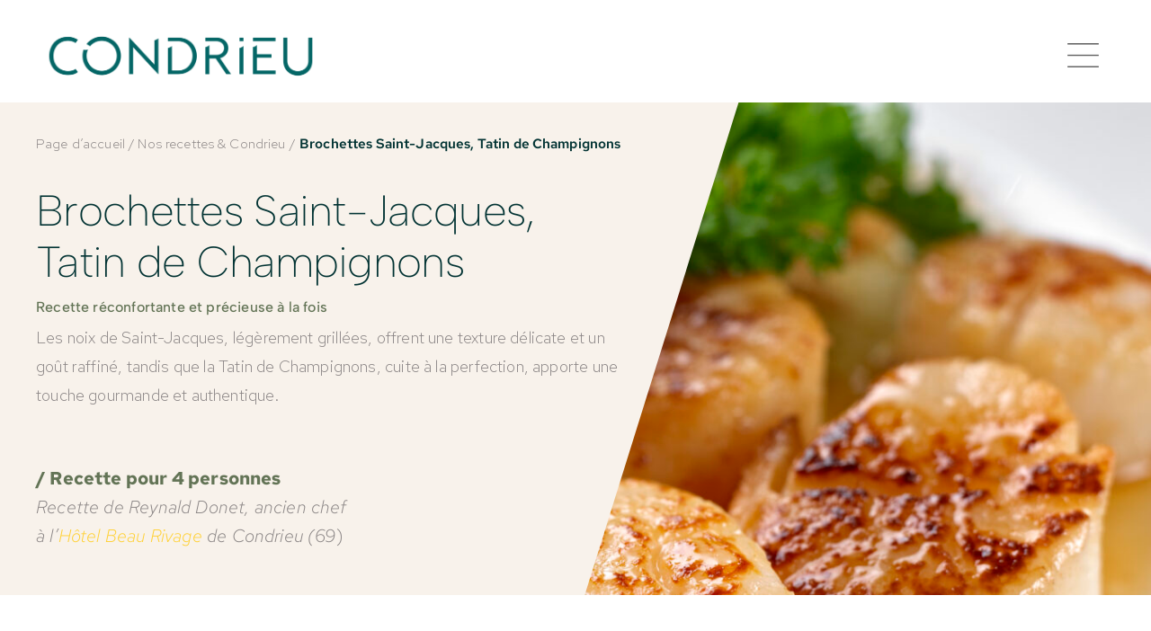

--- FILE ---
content_type: text/css
request_url: https://vin-condrieu.fr/wp-content/themes/divi-child/style.css?ver=4.27.5
body_size: 174
content:
/**
 * Theme Name:     Divi Child
 * Author:         Elegant Themes
 * Template:       Divi
 * Text Domain:	   divi-child
 * Description:    Smart. Flexible. Beautiful. Divi is the most powerful theme in our collection.
 */


.footer-menu-items-css-cls nav ul
{
  display: flex !important;
  flex-direction: column;	
}

.et_pb_module
{
	margin: 0px !important;
}

.nos-actualities-section-wrapper .nos-actualities-row-container-box .nos-actualities-column-box
{
	margin: 10px !important;
    padding: 0px 75px 110px !important;
}

--- FILE ---
content_type: text/css
request_url: https://vin-condrieu.fr/wp-content/et-cache/global/et-divi-customizer-global.min.css?ver=1765553427
body_size: 8044
content:
body,.et_pb_column_1_2 .et_quote_content blockquote cite,.et_pb_column_1_2 .et_link_content a.et_link_main_url,.et_pb_column_1_3 .et_quote_content blockquote cite,.et_pb_column_3_8 .et_quote_content blockquote cite,.et_pb_column_1_4 .et_quote_content blockquote cite,.et_pb_blog_grid .et_quote_content blockquote cite,.et_pb_column_1_3 .et_link_content a.et_link_main_url,.et_pb_column_3_8 .et_link_content a.et_link_main_url,.et_pb_column_1_4 .et_link_content a.et_link_main_url,.et_pb_blog_grid .et_link_content a.et_link_main_url,body .et_pb_bg_layout_light .et_pb_post p,body .et_pb_bg_layout_dark .et_pb_post p{font-size:20px}.et_pb_slide_content,.et_pb_best_value{font-size:22px}body{color:#020202}h1,h2,h3,h4,h5,h6{color:#637456}a{color:#ffd032}#footer-widgets .footer-widget li:before{top:14px}body .et_pb_button:after{content:'(';font-size:20px}body .et_pb_bg_layout_light.et_pb_button:hover,body .et_pb_bg_layout_light .et_pb_button:hover,body .et_pb_button:hover{border-radius:25px;letter-spacing:4px}@media only screen and (min-width:1350px){.et_pb_row{padding:27px 0}.et_pb_section{padding:54px 0}.single.et_pb_pagebuilder_layout.et_full_width_page .et_post_meta_wrapper{padding-top:81px}.et_pb_fullwidth_section{padding:0}}	h1,h2,h3,h4,h5,h6{font-family:'Albert Sans',Helvetica,Arial,Lucida,sans-serif}body,input,textarea,select{font-family:'Red Hat Text',Helvetica,Arial,Lucida,sans-serif}body.page-id-8657 .et_pb_number_counter_0.et_pb_number_counter::after{content:'5-year average production area with mica schist, gneiss and decomposed granite soils.'}body.page-id-8657 .et_pb_number_counter_4.et_pb_number_counter::after{content:'Per hectare average yield'}body.page-id-8657 .et_pb_number_counter_5.et_pb_number_counter::after{content:'i.e. 6 to 10 times more than the average for a French wine region'}body.page-id-8657 .et_pb_number_counter_6.et_pb_number_counter::after{content:'Maximum'}body.page-id-8657 .et_pb_number_counter_7.et_pb_number_counter::after{content:'of the AOC'}body.home.page-template-default.page .et_pb_section.et_pb_section_0 rs-tabs-wrap.tp-tabs-inner-wrapper rs-tab.tp-tab{pointer-events:none}body.vigneron-template-default.single.single-vigneron div.et_pb_column_2_tb_body .et_pb_module.et_pb_text{min-height:50px}.second-class-homepage-image-desktop-img-image img{object-fit:cover}.et_pb_section.et_section_regular .home-carousel.home-vigneeous-section-four-slider ul.slides li.ms-image{width:100%!important}.et_pb_section.et_section_regular .home-carousel.home-vigneeous-section-four-slider ul.slides{width:100%!important}.map-image-left-side-filter-brigt-css img{filter:brightness(0.8)}@media only screen and (max-width:820px){.leafetmap-mobile-only-map-css{margin-bottom:50px}div.slanted-column.et_pb_column.et_pb_column_1{clip-path:unset!important}.et_pb_section.et_section_regular .home-carousel.home-vigneeous-section-four-slider ul.slides li.ms-image{margin-right:0px!important;margin-left:0px!important}.et_pb_section.et_section_regular .home-carousel.home-vigneeous-section-four-slider ul.slides li.ms-image img{width:100%;display:block;height:500px!important;object-fit:cover;object-position:center}}body.vigneron-template-default.single.single-vigneron .et_pb_module.et_pb_text:empty{display:none}.footer-menu-items-css-cls nav.et-menu-nav li a:hover{color:#ffd032!important}.metaslider .caption-wrap::before{cursor:pointer}.wrapper-blog-map{display:flex}.store-list{width:50%;height:100vh;overflow:auto;background:#fff}#leafletmap{height:100vh;width:50%}span.dtranslate{position:absolute;right:-90%;top:-10px;vertical-align:middle;align-items:center;display:flex}span.dtranslate div.gtranslate_wrapper{display:flex;column-gap:20px;flex-direction:row-reverse}a.glink.nturl.notranslate{font-family:Red Hat Text;font-size:16px;color:#fff;line-height:21px;letter-spacing:0.56px;font-weight:400}a.glink.nturl.notranslate.gt-current-lang{font-weight:bold;color:#ffd032!important;margin:0}.et-l--header>.et_builder_inner_content>.et_pb_section.et_pb_sticky--top a.glink.nturl.notranslate,.et-l--header>.et_builder_inner_content>.et_pb_section:hover a.glink.nturl.notranslate{color:#000}span.dtranslate div.wpml-ls-legacy-list-horizontal,div.translate-menu div.wpml-ls-legacy-list-horizontal{border:none;padding:0}span.dtranslate div.wpml-ls-legacy-list-horizontal ul{list-style:none;padding:0;line-height:0;display:flex;gap:24px}span.dtranslate div.wpml-ls-legacy-list-horizontal ul a{padding:0;letter-spacing:0.56px;font-size:16px;line-height:21px;font-weight:400}span.dtranslate.hp div.wpml-ls-legacy-list-horizontal.wpml-ls-statics-shortcode_actions ul li a{color:#fff}div.et_builder_inner_content:hover span.dtranslate.hp div.wpml-ls-legacy-list-horizontal.wpml-ls-statics-shortcode_actions ul li a,div.has_et_pb_sticky span.dtranslate.hp div.wpml-ls-legacy-list-horizontal.wpml-ls-statics-shortcode_actions ul li a{color:#023333}span.dtranslate.hp div.wpml-ls-legacy-list-horizontal.wpml-ls-statics-shortcode_actions ul li.wpml-ls-current-language a,div.et_builder_inner_content:hover span.dtranslate.hp div.wpml-ls-legacy-list-horizontal.wpml-ls-statics-shortcode_actions ul li.wpml-ls-current-language a,div.has_et_pb_sticky span.dtranslate.hp div.wpml-ls-legacy-list-horizontal.wpml-ls-statics-shortcode_actions ul li.wpml-ls-current-language a{color:#FFD032}span.dtranslate div.wpml-ls-legacy-list-horizontal ul li.wpml-ls-current-language a{font-weight:600}span.dtranslate div.wpml-ls-legacy-list-horizontal ul li:hover a,div.translate-menu div.wpml-ls-legacy-list-horizontal ul li.wpml-ls-slot-shortcode_actions:hover a{color:#FFD032!important;font-weight:600}div.translate-menu div.wpml-ls-legacy-list-horizontal ul{display:flex;gap:30px;list-style:none;padding:0;line-height:0;justify-content:center}div.translate-menu div.wpml-ls-legacy-list-horizontal ul li.wpml-ls-slot-shortcode_actions a{padding:0;font-size:24px;font-weight:400;line-height:31px;letter-spacing:0.84px;color:#fff}div.translate-menu div.wpml-ls-legacy-list-horizontal ul li.wpml-ls-current-language a{font-weight:600;color:#FFD032}.instagram-text-css-ss{font-family:'Red Hat Text',Helvetica,Arial,Lucida,sans-serif;font-weight:700;font-size:18px;color:#ffd032!important;letter-spacing:0.79px;line-height:23px;text-align:center;display:flex;justify-content:center}#next-section .et_pb_column.et_pb_column_2_3.et_pb_column_1.slanted-column.et_pb_css_mix_blend_mode_passthrough{background-size:149vh auto}.et_pb_section.et_pb_section_0 .slider-icons li a:hover:before{color:#ffd032!important}.et_pb_section.et_pb_section_0 .slider-icons li a:hover{border-color:#ffd032!important}#menu-popup .social-meda-footer-cc-hov li a:hover:before{color:#ffd032!important}div.translate-menu div.gtranslate_wrapper{display:flex;flex-direction:row-reverse;justify-content:center;align-items:center;column-gap:25px}div.translate-menu a.glink.nturl.notranslate{font-size:24px;line-height:31px;letter-spacing:0.84px;color:#ffd032}div.translate-menu a.glink.nturl.notranslate.gt-current-lang{color:#fff!important}rs-slide:hover>rs-sbg-px{transform:scale(1.1)}rs-sbg-px{transition:all 0.8s ease-in-out}footer .social-meda-footer-cc-hov li a:hover{border-color:#ffd032!important}footer .social-meda-footer-cc-hov li a:hover:before{color:#ffd032!important}.et-menu.nav .nav-footer-menu-hh a:hover{color:#ffd032!important}.et-menu.nav .nav-footer-menu-hh a:active{color:#ffd032!important}a.footer-newsletter-button-arrows::after{border:1px solid #fff;display:block!important;position:absolute;content:'';left:5px;margin:0;top:10px!important;height:0px}a.footer-newsletter-button-arrows:hover::after{border-color:#FFD032;transform:matrix(0.96,-0.29,0.29,0.96,0,0)!important}div#et-main-area footer.et-l.et-l--footer a.footer-newsletter-button-arrows:hover{transform:translateY(-2px);color:#FFD032!important}.et_pb_menu--without-logo .et_pb_menu__menu>nav>ul>li:first-child{margin-top:0}.et_pb_menu--without-logo .et_pb_menu__menu>nav>ul>li{font-family:Red Hat Text;font-weight:400}.et_pb_menu--without-logo .et_pb_menu__menu>nav>ul>li>a{padding-bottom:0;font-size:24px;line-height:40px;letter-spacing:0.22px}.et_pb_menu--without-logo .et_pb_menu__menu>nav>ul>li.small a{font-size:20px;font-weight:200;color:#F5F1EA!important;letter-spacing:0.18px}@media only screen and (min-width:990px){.et_pb_column.et_pb_column_1_4{width:25%!important}}@media only screen and (min-width:920px) and (max-width:1750px){header>.et_builder_inner_content>.et_pb_section{background-color:#fff;padding-right:50px!important;padding-left:50px!important}.et_pb_section.et_section_regular ul.slides li.ms-image{width:30.7vw!important}.et_pb_section.et_pb_section_6.et_section_regular .et_pb_row.et_pb_row_7.et_pb_equal_columns.et_pb_gutters1{column-gap:0}.et_pb_section.et_pb_section_3.et_section_regular ul.slides li.ms-image{width:30.7vw!important}.et_pb_section.et_pb_section_3.et_section_regular .et_pb_row.et_pb_row_3.et_pb_equal_columns.et_pb_gutters1{column-gap:0}}@media only screen and (min-width:1024px) and (max-width:1440px){.et_pb_section.et_pb_section_6.et_section_regular .et_pb_column.et_pb_column_1_4{width:25%!important}.et_pb_section.et_pb_section_6.et_section_regular .et_pb_column.et_pb_column_1_4 span.et_pb_image_wrap img{max-height:310px;object-fit:cover}}@media only screen and (min-width:2400px) and (max-width:2600px){.et_pb_section.et_pb_section_6.et_section_regular .et_pb_column.et_pb_column_1_4 span.et_pb_image_wrap img{max-height:610px;object-fit:cover;height:auto}}body.home .et-l--header>.et_builder_inner_content>.et_pb_section{background-color:rgba(255,255,255,0)}.et_pb_module.et_pb_image.et_pb_image_0_tb_header.logo-image-disggge-pggg.et_pb_image_sticky img{filter:unset!important}div.on-hovvver-dsktp-logo-imggg{display:none!important}.et-l--header>.et_builder_inner_content>.et_pb_section.et_pb_sticky--top,.et-l--header>.et_builder_inner_content>.et_pb_section:hover{background-color:#fff!important;box-shadow:0px 3px 6px #00000015}div.et_pb_section.et_pb_sticky--top div.et_pb_image img.wp-image-1395,.et-l--header>.et_builder_inner_content>.et_pb_section:hover div.et_pb_image img.wp-image-1395{filter:brightness(0)}div.et_pb_section.et_pb_sticky--top div.et_pb_image.on-hovvver-dsktp-logo-imggg,.et-l--header>.et_builder_inner_content>.et_pb_section:hover div.et_pb_image.on-hovvver-dsktp-logo-imggg{display:block!important}div.et_pb_section.et_pb_sticky--top div.et_pb_image.off-hovvver-dsktp-logo-imggg,.et-l--header>.et_builder_inner_content>.et_pb_section:hover div.et_pb_image.off-hovvver-dsktp-logo-imggg{display:none!important}div.homeslider div.n2-thumbnail-dot picture.skip-lazy>img.skip-lazy{opacity:0}div.homeslider div#n2-ss-2 .n2-style-0c59d036adf43056bb46ef2ec2b248ac-dot{opacity:1}div.homeslider div#n2-ss-2 .n2-style-0c59d036adf43056bb46ef2ec2b248ac-dot.n2-active,div.homeslider div#n2-ss-2 .n2-style-0c59d036adf43056bb46ef2ec2b248ac-dot:hover,div.homeslider div#n2-ss-2 .n2-style-0c59d036adf43056bb46ef2ec2b248ac-dot:focus{font-size:18px}div.homeslider div#n2-ss-2 .n2-active div.n2-caption-overlay>div,div.homeslider div#n2-ss-2 div.n2-thumbnail-dot:hover div.n2-caption-overlay>div,div.homeslider div#n2-ss-2 div.n2-thumbnail-dot:focus div.n2-caption-overlay>div{color:#FFD032;font-weight:700}ul.slider-icons.et_pb_social_media_follow li a{margin-right:0}.nav-header-menu-hh{justify-content:center!important;display:flex!important;font-family:'Red Hat Text',Helvetica,Arial,Lucida,sans-serif!important;font-size:28px!important;color:#fff!important;line-height:3em!important;letter-spacing:0.33px!important}.nav-header-menu-hh:hover{color:#ffd032!important}.nav-header-menu-hh:active{color:#ffd032!important}#et-boc .area-outer-wrap[data-da-color="dark"] a.da-close{width:55px;height:50px;font-size:0;border:none;box-shadow:none;right:58px;top:30px;background-image:url('http://vincondrieu.fr/wp-content/uploads/2023/11/Close-Icon.webp');background-position:center;background-size:contain;background-repeat:no-repeat;background-color:transparent}#et-boc .area-outer-wrap[data-da-color="dark"] a.da-close:hover{box-shadow:none;background-image:url('http://vincondrieu.fr/wp-content/uploads/2023/11/Close-Icon.webp');background-color:transparent;background-position:center;background-size:contain;background-repeat:no-repeat}.et_pb_section.et_pb_section_4 .et_pb_image_3>a::before{position:absolute;top:0;content:'+';width:43px;height:43px;background:transparent;right:-10px;border-radius:50%;border:1px solid #FFD032;line-height:43px;font-size:40px;color:#FFD032;font-weight:200}div.slanted-column.et_pb_column.et_pb_column_1{clip-path:polygon(0 0,96% 0,76% 100%,0% 100%)}body #page-container .et_pb_section a.et_pb_button:hover{background-color:transparent;transform:translateY(-2px)}body #page-container .et_pb_section a.home-button-left:hover{color:#BDBF97!important}body #page-container .et_pb_section a.home-button-right:hover{color:#FFD032!important}body #page-container .et_pb_section a.et_pb_button:after{display:block!important;position:absolute;content:'';left:5px;margin:0;top:0;height:66px;transform:matrix(-0.96,-0.29,0.29,-0.96,0,0)}body #page-container .et_pb_section a.home-button-left:after{border:1px solid #637456}body #page-container .et_pb_section a.home-button-right:after{border:1px solid #fff}body #page-container .et_pb_section a.home-button-left:hover:after{border-color:#BDBF97;transform:matrix(0.96,-0.29,0.29,0.96,0,0)}body #page-container .et_pb_section a.home-button-right:hover:after{border-color:#FFD032;transform:matrix(0.96,-0.29,0.29,0.96,0,0)}div.newsletter-form form.et_pb_contact_form{display:flex;flex-direction:row;margin:0;grid-gap:34px}div.newsletter-form form.et_pb_contact_form p.et_pb_contact_field{padding:0;max-width:460px;width:100%}div.newsletter-form form.et_pb_contact_form p.et_pb_contact_field input.input{padding-bottom:7px;border-bottom:1.3px solid #637456}body #page-container .et_pb_section div.newsletter-form form.et_pb_contact_form .et_contact_bottom_container button.et_pb_contact_submit::after{display:block!important;position:absolute;content:'';left:5px;margin:0;top:0;height:66px;transform:matrix(-0.96,-0.29,0.29,-0.96,0,0);border:1px solid #637456}body #page-container .et_pb_section div.newsletter-form form.et_pb_contact_form .et_contact_bottom_container button.et_pb_contact_submit:hover{color:#BDBF97!important}body #page-container .et_pb_section div.newsletter-form form.et_pb_contact_form .et_contact_bottom_container button.et_pb_contact_submit:hover::after{border-color:#BDBF97;transform:matrix(0.96,-0.29,0.29,0.96,0,0)}.et_pb_module{margin:0px!important}.footer-menu-items-css-cls nav ul{display:flex!important;flex-direction:column;justify-content:left;text-align:left}.footer-menu-items-css-cls nav ul li{text-align:left;justify-content:left}div.home-carousel .flexslider .slides li,div.home-carousel .flexslider .slides li{margin:0 11px!important;overflow:hidden}div.home-carousel .flexslider .slides li>img,div.home-carousel .flexslider .slides li>a img{transition:all 0.8s ease-in-out}div.home-carousel .flexslider .slides li:hover>img,div.home-carousel .flexslider .slides li:hover>a img{transform:scale(1.1)}div.home-carousel.metaslider.ms-theme-jenga .flexslider ul.flex-direction-nav li a.flex-prev{left:20px}div.home-carousel.metaslider.ms-theme-jenga .flexslider ul.flex-direction-nav li a.flex-next{right:20px}div.home-carousel.metaslider.ms-theme-jenga .flexslider ul.slides .caption-wrap{height:100%;display:flex;padding:0px 30px 110px;align-items:flex-end;justify-content:center;background:linear-gradient(0deg,#3C323285 0%,#7C767600 100%);opacity:1}div.home-carousel.metaslider.ms-theme-jenga .flexslider ul.slides .caption-wrap::before{position:absolute;content:'+';bottom:58px;font-size:60px;font-weight:300}div.home-carousel.metaslider.ms-theme-jenga .flexslider ul.slides li:hover .caption-wrap::before{color:#FFD032!important}div.home-carousel.metaslider.ms-theme-jenga .flexslider ul.slides .caption-wrap .caption{font-family:Albert Sans;font-weight:600;font-size:25px;color:#FFFFFF!important;letter-spacing:0.26px;line-height:32px;padding:0}div.home-carousel.metaslider.ms-theme-jenga #metaslider_802.flexslider ul.slides .caption-wrap{padding:0px 75px 110px}div.home-carousel.metaslider.ms-theme-jenga .flexslider ul.slides .caption-wrap .caption p{font-family:'Red Hat Text';font-weight:300;font-size:20px;letter-spacing:0.18px;line-height:32px;padding-top:10px}div.blog-grid-2 div.column.size-1of1{display:flex;flex-wrap:wrap;grid-gap:40px}.et_pb_post .entry-featured-image-url{overflow:hidden}div.blog-grid-2 div.column.size-1of1 article.et_pb_post{width:calc(50% - 40px);margin:0!important;padding:20px 26px;background-color:#F5F1EA;border:none;position:relative;min-height:450px}div.blog-grid-2 div.column.size-1of1 article.et_pb_post div.et_pb_image_container{margin:-20px -26px 17px}div.blog-grid-2 div.column.size-1of1 article.et_pb_post div.et_pb_image_container a.entry-featured-image-url{margin-bottom:0}article.et_pb_post a.hyperlink-post{width:100%;height:100%;display:block}div.blog-grid-2 div.column.size-1of1 article.et_pb_post .more-link{position:absolute;bottom:20px;font-size:0;width:25px;height:25px;right:26px;background-image:url('http://vincondrieu.fr/wp-content/uploads/2023/11/Plus-Icon.webp');background-size:cover;background-position:center;background-repeat:no-repeat}div.acf-content{padding-top:10px}div.acf-content ul.winegrower-details{padding:0;list-style:none;font-family:Red Hat Text;font-weight:400;line-height:18px;display:flex;flex-direction:column;row-gap:19px}div.acf-content ul.winegrower-details li{position:relative;padding-left:31px;color:#898484;font-size:16px;width:250px}div.acf-content ul.winegrower-details li.acf-address{min-height:39px}div.acf-content ul.winegrower-details li.acf-phone{min-height:21px}div.acf-content ul.winegrower-details li::after{position:absolute;display:block;content:'';left:0;top:0;background-position:center;background-size:cover;background-repeat:no-repeat}div.acf-content ul.winegrower-details li.acf-address::after{background-image:url('http://vincondrieu.fr/wp-content/uploads/2023/11/marker-icon.webp');width:23px;height:30px}div.acf-content ul.winegrower-details li.acf-phone::after{background-image:url('http://vincondrieu.fr/wp-content/uploads/2023/11/phone-icon.webp');width:25px;height:25px;top:-4px}div.blog-grid-2 div.column.size-1of1 article.et_pb_has_overlay:not(.et_pb_image) img{transition:all 0.5s ease-in-out}div.blog-grid-2 div.column.size-1of1 article.et_pb_has_overlay:not(.et_pb_image):hover img{transform:scale(1.5)}div.winegrowers-banner-column div.et_pb_code_inner form.is-search-form.is-ajax-search{display:flex;flex-direction:row;grid-gap:34px;align-items:center}div.winegrowers-banner-column div.et_pb_code_inner form.is-search-form.is-ajax-search label{width:460px}div.winegrowers-banner-column div.et_pb_code_inner form.is-search-form.is-ajax-search label input.is-search-input{width:100%;font-family:'Red Hat Text',Helvetica,Arial,Lucida,sans-serif;font-weight:300;font-style:italic;font-size:22px!important;letter-spacing:0.2px;line-height:32px;text-align:left;padding:0 0 7px;border:none!important;border-bottom:1.3px solid #637456!important}div.winegrowers-banner-column div.et_pb_code_inner form.is-search-form.is-ajax-search div.button-search{display:block;position:relative;transition:all 0.3s ease-in-out}div.winegrowers-banner-column div.et_pb_code_inner form.is-search-form.is-ajax-search div.button-search:hover{transform:translatey(-3px)}div.winegrowers-banner-column div.et_pb_code_inner form.is-search-form.is-ajax-search div.button-search::before{display:block!important;position:absolute;content:'';left:5px;margin:0;top:0;height:66px;transform:matrix(-0.96,-0.29,0.29,-0.96,0,0);border:1px solid #637456;transition:all 0.3s ease-in-out}div.winegrowers-banner-column div.et_pb_code_inner form.is-search-form.is-ajax-search div.button-search input.is-search-submit{letter-spacing:0.79px;font-size:18px!important;font-family:'Red Hat Text',Helvetica,Arial,Lucida,sans-serif!important;font-weight:700;padding-top:20px!important;padding-right:0px!important;padding-bottom:20px!important;padding-left:33px!important;cursor:pointer;line-height:23px;height:auto;position:relative;background-color:transparent;border:none;transition:all 0.3s ease-in-out}div.winegrowers-banner-column div.et_pb_code_inner form.is-search-form.is-ajax-search div.button-search:hover::before{border-color:#BDBF97;transform:matrix(0.96,-0.29,0.29,0.96,0,0)}div.winegrowers-banner-column div.et_pb_code_inner form.is-search-form.is-ajax-search div.button-search:hover input.is-search-submit{color:#BDBF97!important}div#mapCanvas_new div.gm-style-iw.gm-style-iw-c{background-color:#f5f1ea;border-radius:0;padding:0;width:225px}div#mapCanvas_new div.gm-style div.gm-style-iw-tc::after{background-color:#f5f1ea}div#mapCanvas_new .gm-ui-hover-effect>span{background-color:#fff;width:30px!important;height:30px!important;margin:15px 0 0 -10px!important}div#mapCanvas_new div.gm-style div.info_content div>img{display:block;width:100%}div#mapCanvas_new h3{color:#637456;font-family:'Albert Sans';text-align:left;margin:0!important;padding:13px 14px 16px;font-size:20px;font-weight:500;line-height:1.2}div.gm-style a img{padding-bottom:10px}.nos-actualities-section-wrapper{padding-top:0px!important;padding-bottom:0px!important}.nos-actualities-section-wrapper .nos-actualities-row-container-box .nos-actualities-column-box{margin:20px;width:32%!important;display:flex;flex-direction:column;justify-content:end;align-items:center;padding-bottom:70px;color:#fff;text-align:center;padding-left:80px;padding-right:80px;height:100%}div.recettes-blog-conent-sec.et_pb_section_1_tb_body.et_pb_section{padding-bottom:145px!important}div.vignerons_carousel .wdcl-image-carousel .slick-next.slick-arrow::before{content:'5'!important}div.vignerons_carousel .wdcl-image-carousel .slick-prev.slick-arrow::before{content:'4'!important}div.light_box{display:none;z-index:99999}.glossaries-wrapper-section{display:flex;flex-direction:row;justify-content:center}.glossaries-wrapper-section.mobile{display:none}.glossaries-alphabet-item{font-size:110px;font-weight:200;letter-spacing:normal;font-family:'Albert Sans';padding:0px 10px;width:105px;text-align:center}.glossaries-alphabet-item a{color:#BDBF97;pointer-events:none}.glossaries-wrapper-section.two{padding-top:100px}.glossaries-alphabet-item.has-item a{pointer-events:unset;color:#637456}.glossaries-alphabet-item.has-item a:hover,.glossaries-alphabet-item.has-item a:focus{color:#FFD032;font-weight:600;text-decoration:underline}.alphabet-title-row-txt{border-top:1px solid #637456;padding:40px 0px}.alphabet-content-row-txt{color:#898484;font-size:20px;font-weight:400;font-family:'Red Hat Text'}.alphabet-heading-head-text-title h2{font-size:100px;font-weight:200}.alphat-order-sections-sec{padding:0px}div.alphat-order-sections-sec.color-head>div.et_pb_row:first-child h2.et_pb_module_heading{color:#FFD032;text-decoration:underline;font-weight:600}@media only screen and (min-width:2100px){.et_pb_section.et_pb_section_4 .et_pb_image_3{left:32%}.et_pb_section.et_pb_section_4 .et_pb_column_7{padding-right:12%!important}}@media (min-width:1441px){.et_pb_section_0_tb_footer.et_pb_section.footer-bottom{padding-bottom:75px!important}}@media only screen and (max-width:1440px){div.et_pb_column.slanted-column{padding-left:90px}div.et_pb_module.et_pb_text.slant-sec-head-desktop{font-size:35px}.et_pb_section.et_pb_section_4 .et_pb_column_7.green-col-right{padding-right:30px;padding-left:30%;width:73%}.et_pb_section_0_tb_footer.et_pb_section.footer-bottom{padding:70px 60px 60px!important}.et_pb_section_8.et_pb_section.newsletter-section{padding-top:80px;padding-bottom:80px}.et_pb_section_0.et_pb_section.nos-vignerons-banner-sec{padding-bottom:200px;padding-left:80px}div.winegrowers-banner-column .et_pb_text_0{padding-bottom:30px!important}div.winegrowers-banner-column div.et_pb_text_1{padding-bottom:45px!important}div.winegrowers-banner-column div.et_pb_text_1 br{display:none}div.blog-grid-2 div.column.size-1of1 article.et_pb_post{width:calc(50% - 20px);padding:15px 20px;min-height:400px}div.blog-grid-2 div.column.size-1of1 article.et_pb_post h2.entry-title{font-size:25px!important;line-height:1.2!important}div.blog-grid-2 div.column.size-1of1 article.et_pb_post div.et_pb_image_container{margin:-15px -20px 20px}div.et_pb_column_3.blog-grid-2-wrapper{padding:30px 30px 0px}div.blog-grid-2-wrapper div.blog-grid-2{height:940px}div.et_pb_code_inner div#mapCanvas_new{height:970px!important}div.single-blog-banner-sec.et_pb_section{padding-bottom:200px;padding-left:80px}div.et_pb_section.blog-content-sec{padding:80px 80px 50px}div.et_pb_section.blog-slider-sec{padding:30px 80px 107px}div.et_pb_section.blog-slider-sec .wdcl-carousel *{background-position:center}div.recette-banner-column.slanted-column{padding:30px 0px 50px 90px;width:80%!important}div.recette-banner-column.slanted-column div.et_pb_text_0_tb_body{padding-bottom:30px!important}div.recette-banner-column.slanted-column div.et_pb_module.et_pb_heading_0_tb_body h1.et_pb_module_heading{font-size:48px;line-height:1.2}div.recette-banner-column.slanted-column div.et_pb_module.et_pb_post_content{font-size:18px;line-height:1.5;max-width:650px;padding-bottom:60px}div.recettes-blog-conent-sec.et_pb_section_1_tb_body.et_pb_section{padding:90px!important}div.nos-recette-section-slider-section-css-custom.single-recette{padding:90px 90px 100px}div.nos-recette-section-slider-section-css-custom.single-recette h2.et_pb_module_heading{font-size:45px}div.et_pb_section.et_pb_section_2_tb_footer.footer-bottom{padding-left:55px;padding-right:55px}.et_pb_row_4_tb_footer.et_pb_row.et-last-child{padding-top:80px!important}footer div.et_pb_section.et_pb_section_1_tb_footer{padding-top:70px;padding-bottom:70px}}@media only screen and (max-width:1366px){div.green-sec-heading.et_pb_text_4{font-size:40px;line-height:1.2}div.single-blog-banner-sec.et_pb_section{padding-bottom:150px;padding-left:60px}div.et_pb_section.blog-content-sec{padding:80px 60px 50px}div.et_pb_section.blog-slider-sec{padding:30px 60px 80px}div.et_pb_column.et_pb_column_1_2.winegrowers-banner-column{width:50%;margin:0}div.recette-banner-column.slanted-column{padding:30px 0px 50px 40px}div.recettes-blog-conent-sec.et_pb_section_1_tb_body.et_pb_section{padding:60px 40px!important}div.nos-recette-section-slider-section-css-custom.single-recette{padding:60px 40px 80px}.glossaries-alphabet-item{font-size:103px;letter-spacing:27px;padding:0px 7px}}@media only screen and (min-width:1025px) and (max-width:1200px){div.recette-banner-column.slanted-column div.et_pb_module.et_pb_post_content{max-width:100%;padding-right:12vw}}@media only screen and (min-width:920px) and (max-width:1028px){div.recette-blog-banner-sec div.et_pb_module.et_pb_image_0_tb_body,.vigeron-banner-image-desktop-img-custom-cccss{width:105%!important;max-width:105%!important}}@media only screen and (min-width:1029px){div.recette-blog-banner-sec div.et_pb_module.et_pb_image_0_tb_body,.vigeron-banner-image-desktop-img-custom-cccss{width:95%!important;max-width:95%!important}}@media only screen and (max-width:1280px){.et_pb_section_8.et_pb_section.newsletter-section div.et_pb_module.et_pb_text.et_pb_text_9.et_pb_text_align_left.et_pb_bg_layout_light{font-size:17px;line-height:1.5}.et_pb_section_0_tb_footer.et_pb_section.footer-bottom .et_pb_column_1_3{width:32%;margin-right:30px}.et_pb_menu--without-logo .et_pb_menu__menu>nav>ul>li>a{font-size:20px;letter-spacing:0}.et_pb_row_1_tb_footer.et_pb_row{padding-top:40px!important}.et_pb_section_0_tb_footer.et_pb_section.footer-bottom .et_pb_module.et_pb_heading h1{font-size:14px}.et_pb_section_0_tb_footer.et_pb_section.footer-bottom div.et_pb_module.et_pb_text.et_pb_text_0_tb_footer{font-size:18px;line-height:1.5;padding-bottom:20px}div.et_pb_row_1_tb_footer.et-last-child div.et_pb_module.et_pb_text{font-size:16px;line-height:1.5}div.et_pb_row_1_tb_footer.et-last-child div.et_pb_module.et_pb_image{max-width:70%}div.blog-grid-2 div.column.size-1of1 article.et_pb_post{min-height:380px}div.et_pb_section.blog-content-sec div.et_pb_column_2_tb_body,div.et_pb_section.blog-content-sec div.et_pb_column_4_tb_body{padding:30px}div.blog-content-sec div#mapCanvas{height:506px!important}div.et_pb_section.blog-slider-sec .wdcl-image-carousel-item figure{height:600px}div.recette-blog-banner-sec div.et_pb_module.et_pb_image_0_tb_body{width:95%;max-width:95%}footer div.et_pb_section.et_pb_section_1_tb_footer div.et_pb_module.et_pb_text.et_pb_text_1_tb_footer br{display:none}footer div.et_pb_section.et_pb_section_1_tb_footer{background-position:right -15% bottom 135%}.et_pb_row_4_tb_footer.et_pb_row.et-last-child{padding-top:50px!important}div.et_pb_section.et_pb_section_2_tb_footer.footer-bottom .et_pb_column.et_pb_column_3_5 br{display:none}div.et_pb_section.et_pb_section_2_tb_footer.footer-bottom{padding-bottom:30px!important}}@media only screen and (min-width:920px) and (max-width:1228px){#next-section .et_pb_column.et_pb_column_2_3.et_pb_column_1.slanted-column.et_pb_css_mix_blend_mode_passthrough{background-size:149vh auto;padding-left:50px;width:93%}}@media only screen and (min-width:1029px){.et_pb_section.et_pb_section_4 .et_pb_image_2 .et_pb_image_wrap img{height:90vh!important}.et_pb_section.et_pb_section_4 .et_pb_column_7{height:90vh;padding-right:50px;padding-left:26%;width:80%}.et_pb_section.et_pb_section_4 .et_pb_image_3{left:29%!important;max-width:27%!important}}@media only screen and (min-width:720px) and (max-width:1028px){.et_pb_section.et_pb_section_4 .et_pb_column_7 .et_pb_text_4{font-size:43px!important}.et_pb_section.et_pb_section_4 .et_pb_image_2 .et_pb_image_wrap img{height:70vh!important}.et_pb_section.et_pb_section_4 .et_pb_column_7{height:70vh;padding-right:50px;padding-left:26%;width:80%}.et_pb_section.et_pb_section_4 .et_pb_image_3{left:26%!important;max-width:27%!important}}@media only screen and (min-width:920px){.et_pb_section.et_pb_section_7.et_section_regular .et_pb_image_wrap img,div.et_pb_image.insta-img span.et_pb_image_wrap>img{height:24vw!important}}@media only screen and (max-width:1024px){div.slanted-column.et_pb_column.et_pb_column_1{width:100%;background-size:165% auto!important;height:650px}.et_pb_image_0 .et_pb_image_wrap img{height:650px!important}div.et_pb_module.et_pb_text.slant-sec-head-desktop{font-size:32px}div.et_pb_section_video.et_pb_with_background div.et_pb_column.et_pb_column_1_2.et-last-child{width:100%}div.et_pb_section_video.et_pb_with_background div.et_pb_row_2{height:700px}.et_pb_section.et_pb_section_4 .et_pb_image_2 .et_pb_image_wrap img{height:610px!important}.et_pb_section.et_pb_section_4 .et_pb_column_7{height:610px;padding-left:25%}.et_pb_section.et_pb_section_4 .et_pb_column_7 .et_pb_text_4{font-size:33px!important}.et_pb_section.et_pb_section_4 .et_pb_column_7 .et_pb_text_5,.et_pb_text_7,.et_pb_text_9{font-size:15px;line-height:1.5}div.home-carousel.metaslider.ms-theme-jenga #metaslider_802.flexslider ul.slides .caption-wrap{padding:0px 30px 50px}div.home-carousel.metaslider.ms-theme-jenga .flexslider ul.slides .caption-wrap .caption{font-size:20px;line-height:1.2}div.home-carousel.metaslider.ms-theme-jenga .flexslider ul.slides .caption-wrap .caption p{font-size:16px;line-height:1.5}div.home-carousel.metaslider.ms-theme-jenga .flexslider ul.slides .caption-wrap::before{bottom:22px;font-size:45px}.et_pb_section_8.et_pb_section.newsletter-section div.et_pb_module.et_pb_text.et_pb_text_9.et_pb_text_align_left.et_pb_bg_layout_light{font-size:15px}.et_pb_section_8.et_pb_section.newsletter-section div.et_pb_module.et_pb_text.et_pb_text_9.et_pb_text_align_left.et_pb_bg_layout_light p br,div.et_pb_row_1_tb_footer.et-last-child div.et_pb_module.et_pb_text p br{display:none}.et_pb_section_8.et_pb_section.newsletter-section div.et_pb_module.et_pb_heading h2{font-size:45px}.et_pb_section_8.et_pb_section.newsletter-section{padding-top:50px;padding-bottom:50px}div.et_pb_row_1_tb_footer.et-last-child div.et_pb_module.et_pb_text{font-size:14px;padding-top:0!important}.et_pb_image_0_tb_footer{max-width:75%}.et_pb_section_0.et_pb_section.nos-vignerons-banner-sec{padding-bottom:100px;padding-left:30px}div.et_pb_column_0.winegrowers-banner-column{width:53%;margin:0}div.winegrowers-banner-column .et_pb_text_0{padding-bottom:10px!important}div.winegrowers-banner-column div.et_pb_heading_0 h2{font-size:50px;line-height:1.2}div.winegrowers-banner-column div.et_pb_text_1{padding-bottom:30px!important;font-size:18px;line-height:1.5}div.winegrowers-banner-column div.et_pb_code_inner form.is-search-form.is-ajax-search label{width:100%;max-width:310px}div.winegrowers-banner-column div.et_pb_code_inner form.is-search-form.is-ajax-search label input.is-search-input{font-size:18px!important}div.winegrowers-banner-column div.et_pb_code_inner form.is-search-form.is-ajax-search div.button-search input.is-search-submit{font-size:15px!important;padding-top:10px!important;padding-bottom:10px!important;padding-left:20px!important}div.winegrowers-banner-column div.et_pb_code_inner form.is-search-form.is-ajax-search div.button-search::before{left:0;height:43px}div.et_pb_code_inner div#mapCanvas_new{height:760px!important}div.blog-grid-2-wrapper div.blog-grid-2{height:730px}div.blog-grid-2 div.column.size-1of1{grid-gap:20px}div.blog-grid-2 div.column.size-1of1 article.et_pb_post{min-height:320px;width:calc(50% - 10px);padding:15px}div.blog-grid-2 div.column.size-1of1 article.et_pb_post div.et_pb_image_container{margin:-15px -15px 20px}div.blog-grid-2 div.column.size-1of1 article.et_pb_post h2.entry-title{font-size:20px!important;line-height:1.2!important}div.acf-content{bottom:20px;left:15px;right:15px}div.acf-content ul.winegrower-details li{padding-left:25px;font-size:14px;width:100%}div.acf-content ul.winegrower-details li.acf-address::after{width:15px;height:20px}div.acf-content ul.winegrower-details li.acf-phone::after{width:16px;height:17px;top:0}div.single-blog-banner-sec.et_pb_section{padding-bottom:100px;padding-left:50px}div.single-blog-banner-sec.et_pb_section div.et_pb_module.et_pb_text{padding-bottom:20px!important}div.et_pb_column.et_pb_column_1_2.winegrowers-banner-column h1.et_pb_module_heading{font-size:50px;line-height:1.2}div.et_pb_column.et_pb_column_1_2.winegrowers-banner-column .et_pb_module.et_pb_post_content{padding-bottom:30px}div.et_pb_section.blog-content-sec{padding:50px 30px 50px}div.et_pb_section.blog-slider-sec{padding:30px 30px 80px}div.et_pb_section.blog-content-sec div.et_pb_row.et_pb_equal_columns{flex-wrap:wrap}div.et_pb_section.blog-content-sec div.et_pb_column.et_pb_column_1_3{flex:0 0 49.4%}div.et_pb_section.blog-content-sec div.et_pb_column_4_tb_body{margin-left:0;margin-top:10px}div.recette-banner-column.slanted-column{padding:30px 0px 50px 30px;width:70%!important}div.recette-banner-column.slanted-column div.et_pb_module.et_pb_heading_0_tb_body h1.et_pb_module_heading{font-size:43px}div.recette-banner-column.slanted-column div.et_pb_module.et_pb_post_content{font-size:16px;max-width:495px;padding-bottom:30px}div.recette-banner-column.slanted-column div.et_pb_text_1_tb_body,div.recette-banner-column.slanted-column div.et_pb_text_0_tb_body{font-size:16px;line-height:1.5;max-width:450px}div.recette-blog-banner-sec div.et_pb_module.et_pb_image_0_tb_body{width:85%;max-width:85%}div.recettes-blog-conent-sec.et_pb_section_1_tb_body.et_pb_section{padding:40px 30px!important}div.recettes-blog-conent-sec.et_pb_section_1_tb_body.et_pb_section div.et_pb_text_inner h4{font-size:22px}div.recettes-blog-conent-sec.et_pb_section_1_tb_body.et_pb_section div.et_pb_text_inner p{padding-bottom:0}div.recettes-blog-conent-sec.et_pb_section_1_tb_body.et_pb_section .et_pb_module.et_pb_text{font-size:16px;line-height:1.6}div.recettes-blog-conent-sec.et_pb_section_1_tb_body.et_pb_section div.et_pb_module.et_pb_text_3_tb_body{padding:20px 30px!important}div.recettes-blog-conent-sec.et_pb_section_1_tb_body.et_pb_section div.et_pb_module.et_pb_text_3_tb_body p{padding-bottom:10px}div.nos-recette-section-slider-section-css-custom.single-recette{padding:50px 30px 70px}div.nos-recette-section-slider-section-css-custom.single-recette h2.et_pb_module_heading{font-size:38px}footer div.et_pb_section.et_pb_section_1_tb_footer{background-position:right -15% bottom 145%;padding-top:50px;padding-bottom:50px}.glossaries-alphabet-item{font-size:85px;letter-spacing:20px;padding:0px 5px}}@media only screen and (max-width:980px){header div.et_pb_section_0_tb_header div.et_pb_column_1_tb_header,div#page-container header.et-l.et-l--header .et_pb_image_0_tb_header.off-hovvver-dsktp-logo-imggg.et_pb_image_sticky{display:none}header div.et_pb_section_0_tb_header .et_pb_column_0_tb_header{padding:0px;width:70%}header div.et_pb_section_0_tb_header .et_pb_column.et_pb_column_2_tb_header.et-last-child{width:30%}.et-l--header>.et_builder_inner_content>.et_pb_section{background-color:#fff!important}.et-l--header>.et_builder_inner_content>.et_pb_section div.et_pb_image img.wp-image-1395{filter:brightness(0)}header div.et_pb_section_0_tb_header .et_pb_column_0_tb_header{padding:0px}div#page-container header.et-l.et-l--header div.on-hovvver-dsktp-logo-imggg{display:block!important}div.et_pb_column.diagnostis-scol-column-margin-oo{margin-bottom:0px}.video-sec-row.et_pb_equal_columns{display:flex}div.newsletter-section .et_pb_contact_form_0_tb_footer{max-width:100%}}@media only screen and (max-width:834px){.glossaries-alphabet-item{font-size:70px;letter-spacing:15px;padding:0px 5px;line-height:1}.glossaries-wrapper-section.two{padding-top:30px}}@media only screen and (max-width:800px){.et_pb_section.et_pb_section_2.et_pb_section_video .et_pb_row.et_pb_row_2.et_pb_equal_columns{display:flex}}@media only screen and (max-width:768px){#next-section .et_pb_column.et_pb_column_2_3.et_pb_column_1.slanted-column.et_pb_css_mix_blend_mode_passthrough{background-size:105vh auto!important;background-position:left!important;object-fit:revert;background-size:contain;background:unset}div.slanted-column.et_pb_column.et_pb_column_1{height:auto;padding:70px 30px}div.left-to-right-image div.et_pb_module.et_pb_image.et_pb_image_1 span.et_pb_image_wrap{display:block;width:100%}div.left-to-right-image div.et_pb_module.et_pb_image.et_pb_image_1 span.et_pb_image_wrap .wp-image-1125{width:100%}.et_pb_section_2.et_pb_section.et_pb_section_video{padding-right:30px;padding-left:30px}div.et_pb_section_video.et_pb_with_background div.et_pb_row_2{height:100%}div.green-sec-mobile img.wp-image-1195{width:600px}div.green-sec-mobile div.et_pb_image.et_pb_image_5{max-width:300px;top:100px;right:25%}.et_pb_section_0_tb_footer.et_pb_section.footer-bottom{padding:58px 35px 48px!important}.et_pb_section_0_tb_footer.et_pb_section.footer-bottom .et_pb_column_1_3{width:100%;margin-right:0}div.et_pb_row_1_tb_footer.et-last-child div.et_pb_module.et_pb_image{max-width:70%;margin-bottom:0!important}div.et_pb_column_0.winegrowers-banner-column{width:100%}.et_pb_section_0.et_pb_section.nos-vignerons-banner-sec{padding-bottom:0;padding-left:0}div.et_pb_image_0.Nos-mobile-image-slider span.et_pb_image_wrap img{width:100%!important;height:100%!important}div.blog-grid-2-wrapper div.blog-grid-2{height:100%;max-height:100%}.et_pb_gutters1 .et_pb_column .blog-grid-2 .et_pb_blog_grid div.column.size-1of1 article.et_pb_post{min-height:380px;width:calc(50% - 10px)}div.acf-content ul.winegrower-details li.acf-address{min-height:unset}div.single-blog-banner-sec.et_pb_section{padding:0}div.et_pb_column.et_pb_column_1_2.winegrowers-banner-column{width:100%;padding:30px}div.et_pb_section.blog-content-sec div.et_pb_column.et_pb_column_1_3{margin:10px 0}div.blog-content-sec div.et_pb_column_2_tb_body div.et_pb_text_1_tb_body{padding-bottom:24px}div.recette-banner-column.slanted-column{padding:30px 30px 50px 30px;width:100%!important;clip-path:unset}div.recette-banner-column.slanted-column div.et_pb_text_1_tb_body,div.recette-banner-column.slanted-column div.et_pb_text_0_tb_body,div.recette-banner-column.slanted-column div.et_pb_module.et_pb_post_content,div.recette-banner-column.slanted-column div.et_pb_module.et_pb_heading_0_tb_body{max-width:100%!important}.glossaries-alphabet-item{font-size:60px;letter-spacing:13px}}@media only screen and (min-width:768px) and (max-width:981px){div#next-section div.et_pb_row.et_pb_row_1.et_pb_equal_columns{display:flex}#next-section .et_pb_column.et_pb_column_2_3.et_pb_column_1.slanted-column.et_pb_css_mix_blend_mode_passthrough{background-position:center bottom -30vh!important;background-color:#f8f2eb;background-size:80vh auto!important;background-repeat:no-repeat;width:70%;height:600px;padding:30px 70px 30px 30px}#next-section .et_pb_column.et_pb_column_1_3.et_pb_column_2.et_pb_css_mix_blend_mode_passthrough{width:30%}.et_pb_image_0 .et_pb_image_wrap img{height:600px!important}div.et_pb_section_video.et_pb_with_background div.et_pb_column.et_pb_column_1_2.et-last-child{width:75%}div.et_pb_module.et_pb_text.slant-sec-head-desktop{font-size:27px}.et_pb_section_2.et_pb_section.et_pb_section_video{height:700px}div.et_pb_section_video.et_pb_with_background div.et_pb_column.et_pb_column_1_2.et-last-child .et_pb_module.et_pb_text.et_pb_text_2{font-size:38px}.et_pb_section.et_pb_section_2.et_pb_section_video .et_pb_row.et_pb_row_2.et_pb_equal_columns,div.et_pb_row.green-sec-tab-desk{display:flex}div.et_pb_row.green-sec-tab-desk .et_pb_column.et_pb_column_1_3{width:35%}.et_pb_section.et_pb_section_4 .et_pb_column_7.green-col-right{padding-right:30px;padding-left:16%;width:65%;height:440px}.et_pb_section.et_pb_section_4 .et_pb_image_2 .et_pb_image_wrap img{height:440px!important}.et_pb_section.et_pb_section_4 .et_pb_image_3{left:24%!important;max-width:24%!important}.et_pb_section_8.et_pb_section.newsletter-section{background-size:70% auto;background-position:right -22% bottom -210px}.et_pb_row_4_tb_footer.et_pb_row.et-last-child{padding-top:0px!important}footer div.et_pb_section.et_pb_section_1_tb_footer{background-position:right -15% bottom -150px;background-size:65% auto}}@media only screen and (max-width:520px){.nav-header-menu-hh{justify-content:center!important;display:flex!important;font-family:'Red Hat Text',Helvetica,Arial,Lucida,sans-serif!important;font-size:18px!important;color:#fff!important;line-height:2.5em!important;letter-spacing:0.33px!important}div.et_pb_section.et_pb_section_8{background-size:cover!important;background-position:right!important}.diagnostis-scol-column-margin-oo{margin-bottom:0px!important}.logo-image-disggge-pggg{max-width:189px}}@media (max-width:479px){header div.et_pb_section_0_tb_header .et_pb_column_0_tb_header{max-width:75%}header div.et_pb_section_0_tb_header .et_pb_column_2_tb_header{max-width:25%}body #page-container .et_pb_section a.et_pb_button::after{height:50px}div.et_pb_section_video .et_pb_row.et_pb_equal_columns{display:flex}div.home-carousel.metaslider.ms-theme-jenga .flexslider ul.slides .caption-wrap{padding-bottom:63px}div.home-carousel.metaslider.ms-theme-jenga .flexslider ul.slides .caption-wrap::before{bottom:25px;font-size:40px}div.home-carousel.metaslider.ms-theme-jenga .flexslider ul.slides .caption-wrap .caption{font-size:14px;letter-spacing:0.13px;line-height:19px}div.home-carousel.metaslider.ms-theme-jenga #metaslider_802.flexslider ul.slides .caption-wrap{padding:0px 10px 63px}div.home-carousel.metaslider.ms-theme-jenga .flexslider ul.slides .caption-wrap .caption p{font-size:16px;letter-spacing:0.14px;line-height:26px;padding-top:12px}div.home-carousel #metaslider_744.flexslider .slides li,div.home-carousel #metaslider_802.flexslider .slides li{margin-right:11px!important;margin-left:0px!important}body #page-container .et_pb_section div.newsletter-form form.et_pb_contact_form .et_contact_bottom_container button.et_pb_contact_submit::after{height:50px}div.newsletter-form form.et_pb_contact_form{flex-direction:column;grid-gap:25px}div.newsletter-form form.et_pb_contact_form p.et_pb_contact_field{max-width:100%;width:100%}div#gt-wrapper-18976402{display:none}div.winegrowers-banner-column div.et_pb_heading_0 h2{font-size:36px;line-height:1.2}div.et_pb_code_inner div#mapCanvas_new{height:550px!important}.et_pb_gutters1 .et_pb_column .blog-grid-2 .et_pb_blog_grid div.column.size-1of1 article.et_pb_post{width:100%}div.winegrowers-banner-column div.et_pb_code_inner form.is-search-form.is-ajax-search{flex-direction:column;grid-gap:20px;align-items:flex-start}div.winegrowers-banner-column div.et_pb_code_inner form.is-search-form.is-ajax-search label{width:100%}div.et_pb_column.et_pb_column_1_2.winegrowers-banner-column h1.et_pb_module_heading{font-size:40px;line-height:1.2}div.et_pb_column.et_pb_column_1_2.winegrowers-banner-column .et_pb_module.et_pb_post_content{padding-bottom:30px;font-size:16px}div.et_pb_section.blog-content-sec div.et_pb_column_2_tb_body .et_pb_module.et_pb_heading h1.et_pb_module_heading,div.et_pb_section.blog-content-sec div.et_pb_column_4_tb_body .et_pb_module.et_pb_heading h1.et_pb_module_heading{font-size:22px;line-height:1.2}div.et_pb_section.blog-content-sec div.et_pb_column_2_tb_body div.et_pb_module.et_pb_text,div.et_pb_section.blog-content-sec div.et_pb_column_4_tb_body div.et_pb_module.et_pb_text{font-size:14px}div.blog-content-sec div.et_pb_column_2_tb_body div.et_pb_module.et_pb_text{padding-bottom:10px;background-size:25px;padding-left:40px!important}div.blog-content-sec div.et_pb_divider_hidden{display:none}div.et_pb_section.blog-content-sec div.et_pb_column.et_pb_column_1_3{margin:10px 0!important}div.blog-content-sec div.et_pb_column.et_pb_column_4_tb_body div.et_pb_divider_hidden.et_pb_divider_4_tb_body{display:block}div.blog-slider-sec h2.et_pb_module_heading{font-size:45px;padding:0}div.recette-banner-column.slanted-column div.et_pb_text_1_tb_body,div.recette-banner-column.slanted-column div.et_pb_text_0_tb_body,div.recette-banner-column.slanted-column div.et_pb_module.et_pb_post_content,div.recettes-blog-conent-sec.et_pb_section_1_tb_body.et_pb_section .et_pb_module.et_pb_text{font-size:15px}div.recette-banner-column.slanted-column div.et_pb_module.et_pb_heading_0_tb_body h1.et_pb_module_heading{font-size:35px}div.recettes-blog-conent-sec.et_pb_section_1_tb_body.et_pb_section div.et_pb_text_inner h4{font-size:20px}div.recettes-blog-conent-sec.et_pb_section_1_tb_body.et_pb_section div.et_pb_module.et_pb_text_3_tb_body{padding:20px!important}div.nos-recette-section-slider-section-css-custom.single-recette h2.et_pb_module_heading{font-size:26px}.metaslider.ms-theme-jenga.has-carousel-mode ul.flex-direction-nav li a{opacity:1!important}div.home-carousel.metaslider.ms-theme-jenga .flexslider ul.flex-direction-nav li a.flex-prev{left:0}div.home-carousel.metaslider.ms-theme-jenga .flexslider ul.flex-direction-nav li a.flex-next{right:0}div.green-sec-mobile div.et_pb_image.et_pb_image_5{max-width:200px;top:60px;right:40px}footer div.et_pb_section.et_pb_section_1_tb_footer{background-position:center;background-size:cover}div.et_pb_section.et_pb_section_2_tb_footer.footer-bottom{padding-left:30px;padding-right:30px}.et_pb_row_4_tb_footer.et_pb_row.et-last-child{padding-top:0px!important}.glossaries-wrapper-section.mobile{display:flex;justify-content:center;align-items:center;flex-wrap:wrap}.glossaries-wrapper-section.desktop{display:none}.glossaries-alphabet-item{font-size:85px;letter-spacing:0;line-height:1.2;width:25%;padding:0;display:inline-block;text-align:center}}@media (max-width:414px){div.slanted-column.et_pb_column.et_pb_column_1{height:auto;padding:45px 30px}div.green-sec-mobile img.wp-image-1195{width:auto}.et_pb_section_8.et_pb_section.newsletter-section div.et_pb_module.et_pb_heading h2{font-size:27px}div.winegrowers-banner-column div.et_pb_text_1{font-size:16px}.glossaries-alphabet-item{width:33.3%}}@media only screen and (max-width:1080px){.two-columns .et_pb_column{width:50%!important}}@media only screen and (max-width :1080px){.two-columns .et_pb_column{width:50%! important}}#custom-two-col-key-number{display:flex;flex-wrap:wrap;justify-content:space-between}#custom-two-col-key-number>div{width:47%;line-height:.9;padding:0}#custom-two-col-key-number>div:first-child,#custom-two-col-key-number>div:last-child{width:100%}@media (max-width:1649px){#custom-two-col-key-number-container{display:flex;flex-wrap:wrap}#custom-two-col-key-number-container>div{width:100%}#custom-two-col-key-number-container>div:first-child{max-width:1130px}#custom-two-col-key-number-container>div:last-child{max-width:900px;margin-top:3rem}#custom-two-col-key-number>div{padding:0 10%}}@media (max-width:767px){#custom-two-col-key-number>div{width:100%;padding:0 30%}footer div.et_pb_section.et_pb_section_1_tb_footer{background-position:right;background-size:contain}}@media (max-width:500px){#custom-two-col-key-number>div{padding:0 20%}}.marker-cluster-large,.marker-cluster-medium,.marker-cluster-small{background-color:rgba(99,116,86,0.5)}.marker-cluster-large div,.marker-cluster-medium div,.marker-cluster-small div{background-color:#637456}.marker-cluster div{width:30px;height:30px;margin-left:5px;margin-top:5px;text-align:center;color:#fff;border-radius:15px;font:12px "Helvetica Neue",Arial,Helvetica,sans-serif}.marker-cluster{background-clip:padding-box;border-radius:20px}.marker-cluster span{line-height:30px}form.age-gate__form img{max-width:300px}h2.age-gate__subheadline{display:none}p.age-gate__challenge{margin-bottom:26px}

--- FILE ---
content_type: text/css
request_url: https://vin-condrieu.fr/wp-content/et-cache/4489/et-core-unified-cpt-tb-3373-tb-3375-tb-24-deferred-4489.min.css?ver=1765564369
body_size: 4225
content:
.et_pb_section_0_tb_body{overflow-y:hidden}.et_pb_section_0_tb_body.et_pb_section{padding-top:0px;padding-right:0px;padding-bottom:0px;padding-left:0px;background-color:#f8f2eb!important}.et_pb_row_0_tb_body.et_pb_row,.et_pb_row_1_tb_body.et_pb_row{padding-top:0px!important;padding-right:0px!important;padding-bottom:0px!important;padding-left:0px!important;padding-top:0px;padding-right:0px;padding-bottom:0px;padding-left:0px}.et_pb_row_0_tb_body,body #page-container .et-db #et-boc .et-l .et_pb_row_0_tb_body.et_pb_row,body.et_pb_pagebuilder_layout.single #page-container #et-boc .et-l .et_pb_row_0_tb_body.et_pb_row,body.et_pb_pagebuilder_layout.single.et_full_width_page #page-container .et_pb_row_0_tb_body.et_pb_row,.et_pb_row_1_tb_body,body #page-container .et-db #et-boc .et-l .et_pb_row_1_tb_body.et_pb_row,body.et_pb_pagebuilder_layout.single #page-container #et-boc .et-l .et_pb_row_1_tb_body.et_pb_row,body.et_pb_pagebuilder_layout.single.et_full_width_page #page-container .et_pb_row_1_tb_body.et_pb_row,.et_pb_section_2_tb_body,.et_pb_row_2_tb_body,body #page-container .et-db #et-boc .et-l .et_pb_row_2_tb_body.et_pb_row,body.et_pb_pagebuilder_layout.single #page-container #et-boc .et-l .et_pb_row_2_tb_body.et_pb_row,body.et_pb_pagebuilder_layout.single.et_full_width_page #page-container .et_pb_row_2_tb_body.et_pb_row,.et_pb_row_3_tb_body,body #page-container .et-db #et-boc .et-l .et_pb_row_3_tb_body.et_pb_row,body.et_pb_pagebuilder_layout.single #page-container #et-boc .et-l .et_pb_row_3_tb_body.et_pb_row,body.et_pb_pagebuilder_layout.single.et_full_width_page #page-container .et_pb_row_3_tb_body.et_pb_row{width:100%;max-width:100%}.et_pb_text_0_tb_body.et_pb_text{color:#023333!important}.et_pb_text_0_tb_body{line-height:32px;font-family:'Red Hat Text',Helvetica,Arial,Lucida,sans-serif;font-weight:600;font-size:15px;letter-spacing:0.14px;line-height:32px;padding-bottom:50px!important}.et_pb_heading_0_tb_body .et_pb_heading_container h1,.et_pb_heading_0_tb_body .et_pb_heading_container h2,.et_pb_heading_0_tb_body .et_pb_heading_container h3,.et_pb_heading_0_tb_body .et_pb_heading_container h4,.et_pb_heading_0_tb_body .et_pb_heading_container h5,.et_pb_heading_0_tb_body .et_pb_heading_container h6{font-family:'Albert Sans',Helvetica,Arial,Lucida,sans-serif;font-weight:200;font-size:70px;color:#023333!important;letter-spacing:-0.7px;line-height:71px;text-align:left}.et_pb_heading_0_tb_body{padding-bottom:4px!important;width:100%!important;max-width:613px!important}.et_pb_post_content_0_tb_body{color:#898484!important;font-family:'Red Hat Text',Helvetica,Arial,Lucida,sans-serif;font-weight:300;letter-spacing:0.18px;line-height:32px;text-align:left;padding-bottom:150px;width:100%;max-width:677px}.et_pb_post_content_0_tb_body p{line-height:32px}body.uiwebview .et_pb_post_content_0_tb_body,body.iphone .et_pb_post_content_0_tb_body,body.uiwebview .et_pb_text_2_tb_body,body.uiwebview .et_pb_text_2_tb_body h4,body.iphone .et_pb_text_2_tb_body h4,body.uiwebview .et_pb_text_3_tb_body,body.uiwebview .et_pb_text_3_tb_body h4,body.iphone .et_pb_text_3_tb_body h4{font-variant-ligatures:no-common-ligatures}.et_pb_text_1_tb_body.et_pb_text,.et_pb_text_2_tb_body.et_pb_text{color:#898484!important}.et_pb_text_1_tb_body,.et_pb_text_2_tb_body{line-height:32px;font-family:'Red Hat Text',Helvetica,Arial,Lucida,sans-serif;font-weight:300;letter-spacing:0.18px;line-height:32px}.et_pb_image_0_tb_body .et_pb_image_wrap img{height:100%}.et_pb_image_0_tb_body{width:70%;max-width:70%;position:absolute!important;top:0px;bottom:auto;right:0px;left:auto;text-align:right;margin-right:0}.et_pb_image_1_tb_body{width:100%;max-width:100%;text-align:center}.et_pb_section_1_tb_body.et_pb_section{padding-top:107px;padding-right:130px;padding-bottom:145px;padding-left:130px;margin-top:0px;margin-right:0px;margin-bottom:0px;margin-left:0px}.et_pb_text_2_tb_body h4{font-family:'Albert Sans',Helvetica,Arial,Lucida,sans-serif;font-weight:600;font-size:29px;color:#637456!important;letter-spacing:0.26px;line-height:32px;text-align:left}.et_pb_text_3_tb_body.et_pb_text{color:#ffffff!important}.et_pb_text_3_tb_body{line-height:32px;font-family:'Red Hat Text',Helvetica,Arial,Lucida,sans-serif;font-weight:300;letter-spacing:0.18px;line-height:32px;padding-top:42px!important;padding-right:52px!important;padding-bottom:47px!important;padding-left:52px!important;background-color:#637456}.et_pb_text_3_tb_body h4{font-family:'Albert Sans',Helvetica,Arial,Lucida,sans-serif;font-weight:600;font-size:29px;color:#bdbf97!important;letter-spacing:0.26px;line-height:32px;text-align:left}.et_pb_image_2_tb_body{padding-top:20px;width:100%;max-width:100%!important;text-align:left;margin-left:0}.et_pb_image_2_tb_body .et_pb_image_wrap,.et_pb_image_2_tb_body img{width:100%}.et_pb_section_2_tb_body.et_pb_section{padding-top:93px;padding-right:130px;padding-bottom:118px;padding-left:130px;background-color:#f8f2eb!important}.et_pb_row_2_tb_body,.et_pb_row_3_tb_body{grid-gap:22px;align-items:flex-end}.et_pb_heading_1_tb_body .et_pb_heading_container h1,.et_pb_heading_1_tb_body .et_pb_heading_container h2,.et_pb_heading_1_tb_body .et_pb_heading_container h3,.et_pb_heading_1_tb_body .et_pb_heading_container h4,.et_pb_heading_1_tb_body .et_pb_heading_container h5,.et_pb_heading_1_tb_body .et_pb_heading_container h6{font-family:'Albert Sans',Helvetica,Arial,Lucida,sans-serif;font-weight:300;text-transform:uppercase;font-size:55px;color:#023333!important;line-height:55px;text-align:center}.et_pb_heading_1_tb_body{padding-top:0px!important;padding-bottom:0px!important;margin-top:0px!important;margin-bottom:0px!important}.et_pb_column_0_tb_body{background-color:#f8f2eb;padding-top:30px;padding-right:0px;padding-bottom:104px;padding-left:130px;z-index:3!important;position:relative;clip-path:polygon(0 0,96% 0,76% 100%,0% 100%)}.et_pb_column_1_tb_body{position:static!important;top:0px;right:auto;bottom:auto;left:0px}.et_pb_column_2_tb_body{padding-right:50px}.et_pb_heading_0_tb_body.et_pb_module,.et_pb_post_content_0_tb_body.et_pb_module{margin-left:0px!important;margin-right:auto!important}.et_pb_image_1_tb_body.et_pb_module{margin-left:auto!important;margin-right:auto!important}.et_pb_section_1_tb_body{width:100%;max-width:100%;margin-left:auto!important;margin-right:auto!important;padding-bottom:145px}.et_pb_row_2_tb_body.et_pb_row{padding-top:0px!important;padding-bottom:22px!important;margin-left:auto!important;margin-right:auto!important;padding-top:0px;padding-bottom:22px}.et_pb_row_3_tb_body.et_pb_row{padding-top:0px!important;padding-bottom:0px!important;margin-left:auto!important;margin-right:auto!important;padding-top:0px;padding-bottom:0px}@media only screen and (min-width:981px){.et_pb_image_1_tb_body{display:none!important}}@media only screen and (max-width:980px){.et_pb_text_0_tb_body{font-size:15px;line-height:32px}.et_pb_heading_0_tb_body .et_pb_heading_container h1,.et_pb_heading_0_tb_body .et_pb_heading_container h2,.et_pb_heading_0_tb_body .et_pb_heading_container h3,.et_pb_heading_0_tb_body .et_pb_heading_container h4,.et_pb_heading_0_tb_body .et_pb_heading_container h5,.et_pb_heading_0_tb_body .et_pb_heading_container h6{font-size:70px;line-height:71px;letter-spacing:-0.7px}.et_pb_post_content_0_tb_body{font-size:20px;letter-spacing:0.18px}.et_pb_post_content_0_tb_body p{line-height:32px}.et_pb_text_1_tb_body{font-size:20px;line-height:32px}.et_pb_image_0_tb_body .et_pb_image_wrap img,.et_pb_image_1_tb_body .et_pb_image_wrap img{width:auto}.et_pb_section_1_tb_body.et_pb_section{padding-top:107px;padding-right:130px;padding-bottom:145px;padding-left:130px}.et_pb_text_2_tb_body,.et_pb_text_3_tb_body{font-size:16px;line-height:1.5em;letter-spacing:0.18px}.et_pb_text_2_tb_body h4,.et_pb_text_3_tb_body h4{font-size:22px;line-height:28px;letter-spacing:0.26px}.et_pb_section_2_tb_body.et_pb_section{padding-top:111px;padding-right:20px;padding-bottom:111px;padding-left:20px}.et_pb_row_2_tb_body.et_pb_row{padding-top:0px!important;padding-bottom:22px!important;padding-top:0px!important;padding-bottom:22px!important}.et_pb_heading_1_tb_body .et_pb_heading_container h1,.et_pb_heading_1_tb_body .et_pb_heading_container h2,.et_pb_heading_1_tb_body .et_pb_heading_container h3,.et_pb_heading_1_tb_body .et_pb_heading_container h4,.et_pb_heading_1_tb_body .et_pb_heading_container h5,.et_pb_heading_1_tb_body .et_pb_heading_container h6{font-size:55px;line-height:55px}.et_pb_column_2_tb_body{padding-right:30px}}@media only screen and (min-width:768px) and (max-width:980px){.et_pb_image_1_tb_body{display:none!important}}@media only screen and (max-width:767px){.et_pb_text_0_tb_body{font-size:14px;line-height:1.3em}.et_pb_heading_0_tb_body .et_pb_heading_container h1,.et_pb_heading_0_tb_body .et_pb_heading_container h2,.et_pb_heading_0_tb_body .et_pb_heading_container h3,.et_pb_heading_0_tb_body .et_pb_heading_container h4,.et_pb_heading_0_tb_body .et_pb_heading_container h5,.et_pb_heading_0_tb_body .et_pb_heading_container h6{font-size:35px;line-height:1.2em;letter-spacing:-0.7px}.et_pb_post_content_0_tb_body{font-size:15px;letter-spacing:0.18px}.et_pb_post_content_0_tb_body p{line-height:1.5em}.et_pb_text_1_tb_body{font-size:15px;line-height:1.3em}.et_pb_image_0_tb_body{display:none!important}.et_pb_image_0_tb_body .et_pb_image_wrap img,.et_pb_image_1_tb_body .et_pb_image_wrap img{width:auto}.et_pb_section_1_tb_body.et_pb_section{padding-top:107px;padding-right:130px;padding-bottom:145px;padding-left:130px}.et_pb_text_2_tb_body,.et_pb_text_3_tb_body{font-size:14px;line-height:1.5em;letter-spacing:0px}.et_pb_text_2_tb_body h4,.et_pb_text_3_tb_body h4{font-size:20px;line-height:1.3em;letter-spacing:0.2px}.et_pb_section_2_tb_body.et_pb_section{padding-top:74px;padding-right:20px;padding-bottom:74px;padding-left:20px}.et_pb_row_2_tb_body.et_pb_row{padding-bottom:17px!important;padding-bottom:17px!important}.et_pb_heading_1_tb_body .et_pb_heading_container h1,.et_pb_heading_1_tb_body .et_pb_heading_container h2,.et_pb_heading_1_tb_body .et_pb_heading_container h3,.et_pb_heading_1_tb_body .et_pb_heading_container h4,.et_pb_heading_1_tb_body .et_pb_heading_container h5,.et_pb_heading_1_tb_body .et_pb_heading_container h6{font-size:29px;line-height:37px;letter-spacing:-0.29px}.et_pb_column_2_tb_body{padding-right:0px;padding-bottom:40px}}.et_pb_section_0_tb_footer.et_pb_section{padding-top:15px;padding-right:0px;padding-bottom:0px;padding-left:0px}.et_pb_section_0_tb_footer{width:100%;max-width:100%;padding-bottom:0!important}.et_pb_row_0_tb_footer.et_pb_row{padding-top:15px!important;padding-right:0px!important;padding-bottom:0px!important;padding-left:0px!important;margin-top:0px!important;margin-right:0px!important;margin-bottom:0px!important;margin-left:0px!important;padding-top:15px;padding-right:0px;padding-bottom:0px;padding-left:0px}.et_pb_row_0_tb_footer,body #page-container .et-db #et-boc .et-l .et_pb_row_0_tb_footer.et_pb_row,body.et_pb_pagebuilder_layout.single #page-container #et-boc .et-l .et_pb_row_0_tb_footer.et_pb_row,body.et_pb_pagebuilder_layout.single.et_full_width_page #page-container .et_pb_row_0_tb_footer.et_pb_row,.et_pb_row_1_tb_footer,body #page-container .et-db #et-boc .et-l .et_pb_row_1_tb_footer.et_pb_row,body.et_pb_pagebuilder_layout.single #page-container #et-boc .et-l .et_pb_row_1_tb_footer.et_pb_row,body.et_pb_pagebuilder_layout.single.et_full_width_page #page-container .et_pb_row_1_tb_footer.et_pb_row,.et_pb_row_4_tb_footer,body #page-container .et-db #et-boc .et-l .et_pb_row_4_tb_footer.et_pb_row,body.et_pb_pagebuilder_layout.single #page-container #et-boc .et-l .et_pb_row_4_tb_footer.et_pb_row,body.et_pb_pagebuilder_layout.single.et_full_width_page #page-container .et_pb_row_4_tb_footer.et_pb_row,.et_pb_row_5_tb_footer,body #page-container .et-db #et-boc .et-l .et_pb_row_5_tb_footer.et_pb_row,body.et_pb_pagebuilder_layout.single #page-container #et-boc .et-l .et_pb_row_5_tb_footer.et_pb_row,body.et_pb_pagebuilder_layout.single.et_full_width_page #page-container .et_pb_row_5_tb_footer.et_pb_row{width:100%;max-width:100%}.et_pb_heading_0_tb_footer .et_pb_heading_container h1,.et_pb_heading_0_tb_footer .et_pb_heading_container h2,.et_pb_heading_0_tb_footer .et_pb_heading_container h3,.et_pb_heading_0_tb_footer .et_pb_heading_container h4,.et_pb_heading_0_tb_footer .et_pb_heading_container h5,.et_pb_heading_0_tb_footer .et_pb_heading_container h6{font-family:'Albert Sans',Helvetica,Arial,Lucida,sans-serif;font-weight:600;text-transform:uppercase;font-size:29px;color:#023333!important;letter-spacing:0.26px;line-height:23px;text-align:center}.et_pb_heading_0_tb_footer{padding-top:0px!important;padding-bottom:0px!important;margin-top:0px!important;margin-bottom:0px!important}body.uiwebview .et_pb_text_0_tb_footer,body.uiwebview .et_pb_text_0_tb_footer h4,body.iphone .et_pb_text_0_tb_footer h4,body.uiwebview .et_pb_text_1_tb_footer h4,body.iphone .et_pb_text_1_tb_footer h4,body.uiwebview .et_pb_text_1_tb_footer,body.iphone .et_pb_text_1_tb_footer,body.uiwebview .et_pb_text_2_tb_footer h4,body.iphone .et_pb_text_2_tb_footer h4,body.uiwebview .et_pb_text_2_tb_footer,body.iphone .et_pb_text_2_tb_footer,body.uiwebview .et_pb_text_3_tb_footer h4,body.iphone .et_pb_text_3_tb_footer h4,body.uiwebview .et_pb_text_3_tb_footer,body.iphone .et_pb_text_3_tb_footer,body.uiwebview .et_pb_text_4_tb_footer h4,body.iphone .et_pb_text_4_tb_footer h4,body.uiwebview .et_pb_text_4_tb_footer,body.iphone .et_pb_text_4_tb_footer,body.uiwebview .et_pb_contact_field_0_tb_footer.et_pb_contact_field .et_pb_contact_field_options_title,body.uiwebview .et_pb_contact_form_container .et_pb_contact_field_0_tb_footer.et_pb_contact_field .input,body.uiwebview .et_pb_contact_form_container .et_pb_contact_field_0_tb_footer.et_pb_contact_field .input::placeholder,body.uiwebview .et_pb_contact_form_container .et_pb_contact_field_0_tb_footer.et_pb_contact_field .input[type=checkbox]+label,body.uiwebview .et_pb_contact_form_container .et_pb_contact_field_0_tb_footer.et_pb_contact_field .input[type=radio]+label,body.iphone .et_pb_contact_field_0_tb_footer.et_pb_contact_field .et_pb_contact_field_options_title,body.iphone .et_pb_contact_form_container .et_pb_contact_field_0_tb_footer.et_pb_contact_field .input,body.iphone .et_pb_contact_form_container .et_pb_contact_field_0_tb_footer.et_pb_contact_field .input::placeholder,body.iphone .et_pb_contact_form_container .et_pb_contact_field_0_tb_footer.et_pb_contact_field .input[type=checkbox]+label,body.iphone .et_pb_contact_form_container .et_pb_contact_field_0_tb_footer.et_pb_contact_field .input[type=radio]+label,body.uiwebview .et_pb_contact_field_1_tb_footer.et_pb_contact_field .et_pb_contact_field_options_title,body.uiwebview .et_pb_contact_form_container .et_pb_contact_field_1_tb_footer.et_pb_contact_field .input,body.uiwebview .et_pb_contact_form_container .et_pb_contact_field_1_tb_footer.et_pb_contact_field .input::placeholder,body.uiwebview .et_pb_contact_form_container .et_pb_contact_field_1_tb_footer.et_pb_contact_field .input[type=checkbox]+label,body.uiwebview .et_pb_contact_form_container .et_pb_contact_field_1_tb_footer.et_pb_contact_field .input[type=radio]+label,body.iphone .et_pb_contact_field_1_tb_footer.et_pb_contact_field .et_pb_contact_field_options_title,body.iphone .et_pb_contact_form_container .et_pb_contact_field_1_tb_footer.et_pb_contact_field .input,body.iphone .et_pb_contact_form_container .et_pb_contact_field_1_tb_footer.et_pb_contact_field .input::placeholder,body.iphone .et_pb_contact_form_container .et_pb_contact_field_1_tb_footer.et_pb_contact_field .input[type=checkbox]+label,body.iphone .et_pb_contact_form_container .et_pb_contact_field_1_tb_footer.et_pb_contact_field .input[type=radio]+label{font-variant-ligatures:no-common-ligatures}.et_pb_text_0_tb_footer{padding-bottom:20px!important}.et_pb_row_1_tb_footer.et_pb_row{padding-top:0px!important;padding-bottom:0px!important;margin-right:0px!important;margin-bottom:-32px!important;margin-left:0px!important;padding-top:0px;padding-bottom:0px}.et_pb_code_0_tb_footer,.et_pb_contact_form_0_tb_footer.et_pb_contact_form_container,.et_pb_contact_form_1_tb_footer.et_pb_contact_form_container,.et_pb_code_1_tb_footer{padding-top:0px;padding-right:0px;padding-bottom:0px;padding-left:0px;margin-top:0px!important;margin-right:0px!important;margin-bottom:0px!important;margin-left:0px!important}div.et_pb_section.et_pb_section_1_tb_footer,div.et_pb_section.et_pb_section_2_tb_footer{background-size:50% auto;background-position:right -15% bottom 110%;background-image:url(http://vincondrieu.fr/wp-content/uploads/2023/12/CONDRIEU-MOTIF-Large-Opacity.webp)!important}.et_pb_section_1_tb_footer.et_pb_section,.et_pb_section_2_tb_footer.et_pb_section{padding-top:125px;padding-right:20px;padding-bottom:125px;padding-left:20px;background-color:#f8f2eb!important}.et_pb_section_1_tb_footer,.et_pb_section_2_tb_footer{z-index:2;position:relative}.et_pb_row_2_tb_footer,body #page-container .et-db #et-boc .et-l .et_pb_row_2_tb_footer.et_pb_row,body.et_pb_pagebuilder_layout.single #page-container #et-boc .et-l .et_pb_row_2_tb_footer.et_pb_row,body.et_pb_pagebuilder_layout.single.et_full_width_page #page-container .et_pb_row_2_tb_footer.et_pb_row,.et_pb_row_3_tb_footer,body #page-container .et-db #et-boc .et-l .et_pb_row_3_tb_footer.et_pb_row,body.et_pb_pagebuilder_layout.single #page-container #et-boc .et-l .et_pb_row_3_tb_footer.et_pb_row,body.et_pb_pagebuilder_layout.single.et_full_width_page #page-container .et_pb_row_3_tb_footer.et_pb_row{width:100%;max-width:1684px}.et_pb_heading_1_tb_footer .et_pb_heading_container h1,.et_pb_heading_1_tb_footer .et_pb_heading_container h2,.et_pb_heading_1_tb_footer .et_pb_heading_container h3,.et_pb_heading_1_tb_footer .et_pb_heading_container h4,.et_pb_heading_1_tb_footer .et_pb_heading_container h5,.et_pb_heading_1_tb_footer .et_pb_heading_container h6,.et_pb_heading_2_tb_footer .et_pb_heading_container h1,.et_pb_heading_2_tb_footer .et_pb_heading_container h2,.et_pb_heading_2_tb_footer .et_pb_heading_container h3,.et_pb_heading_2_tb_footer .et_pb_heading_container h4,.et_pb_heading_2_tb_footer .et_pb_heading_container h5,.et_pb_heading_2_tb_footer .et_pb_heading_container h6{font-family:'Albert Sans',Helvetica,Arial,Lucida,sans-serif;font-weight:300;text-transform:uppercase;font-size:55px;color:#023333!important;line-height:55px;text-align:left}.et_pb_text_1_tb_footer.et_pb_text,.et_pb_text_2_tb_footer.et_pb_text{color:#898484!important}.et_pb_text_1_tb_footer,.et_pb_text_2_tb_footer,.et_pb_text_3_tb_footer{line-height:32px;font-family:'Red Hat Text',Helvetica,Arial,Lucida,sans-serif;font-weight:300;letter-spacing:0.18px;line-height:32px}.et_pb_contact_field_0_tb_footer.et_pb_contact_field .input,.et_pb_contact_field_0_tb_footer.et_pb_contact_field .input[type="checkbox"]+label i,.et_pb_contact_field_0_tb_footer.et_pb_contact_field .input[type="radio"]+label i,.et_pb_contact_field_0_tb_footer.et_pb_contact_field .input:focus,.et_pb_contact_field_0_tb_footer.et_pb_contact_field .input[type="checkbox"]:active+label i,.et_pb_contact_field_0_tb_footer.et_pb_contact_field .input[type="radio"]:active+label i,.et_pb_contact_field_1_tb_footer.et_pb_contact_field .input,.et_pb_contact_field_1_tb_footer.et_pb_contact_field .input[type="checkbox"]+label i,.et_pb_contact_field_1_tb_footer.et_pb_contact_field .input[type="radio"]+label i,.et_pb_contact_field_1_tb_footer.et_pb_contact_field .input:focus,.et_pb_contact_field_1_tb_footer.et_pb_contact_field .input[type="checkbox"]:active+label i,.et_pb_contact_field_1_tb_footer.et_pb_contact_field .input[type="radio"]:active+label i{background-color:rgba(255,255,255,0)}.et_pb_contact_field_0_tb_footer.et_pb_contact_field .input,.et_pb_contact_field_0_tb_footer.et_pb_contact_field .input[type="checkbox"]+label,.et_pb_contact_field_0_tb_footer.et_pb_contact_field .input[type="radio"]+label,.et_pb_contact_field_0_tb_footer.et_pb_contact_field .input[type="checkbox"]:checked+label i:before,.et_pb_contact_field_0_tb_footer.et_pb_contact_field .input::placeholder,.et_pb_contact_field_0_tb_footer.et_pb_contact_field .input:focus,.et_pb_contact_field_0_tb_footer.et_pb_contact_field .input[type="checkbox"]:active+label,.et_pb_contact_field_0_tb_footer.et_pb_contact_field .input[type="radio"]:active+label,.et_pb_contact_field_0_tb_footer.et_pb_contact_field .input[type="checkbox"]:checked:active+label i:before,.et_pb_contact_field_0_tb_footer.et_pb_contact_field .input:focus::placeholder,.et_pb_contact_field_1_tb_footer.et_pb_contact_field .input,.et_pb_contact_field_1_tb_footer.et_pb_contact_field .input[type="checkbox"]+label,.et_pb_contact_field_1_tb_footer.et_pb_contact_field .input[type="radio"]+label,.et_pb_contact_field_1_tb_footer.et_pb_contact_field .input[type="checkbox"]:checked+label i:before,.et_pb_contact_field_1_tb_footer.et_pb_contact_field .input::placeholder,.et_pb_contact_field_1_tb_footer.et_pb_contact_field .input:focus,.et_pb_contact_field_1_tb_footer.et_pb_contact_field .input[type="checkbox"]:active+label,.et_pb_contact_field_1_tb_footer.et_pb_contact_field .input[type="radio"]:active+label,.et_pb_contact_field_1_tb_footer.et_pb_contact_field .input[type="checkbox"]:checked:active+label i:before,.et_pb_contact_field_1_tb_footer.et_pb_contact_field .input:focus::placeholder{color:#637456}.et_pb_contact_field_0_tb_footer.et_pb_contact_field .input::-webkit-input-placeholder{color:#637456}.et_pb_contact_field_0_tb_footer.et_pb_contact_field .input::-moz-placeholder{color:#637456}.et_pb_contact_field_0_tb_footer.et_pb_contact_field .input::-ms-input-placeholder{color:#637456}.et_pb_contact_field_0_tb_footer.et_pb_contact_field .input:focus::-webkit-input-placeholder{color:#637456}.et_pb_contact_field_0_tb_footer.et_pb_contact_field .input:focus::-moz-placeholder{color:#637456}.et_pb_contact_field_0_tb_footer.et_pb_contact_field .input:focus::-ms-input-placeholder{color:#637456}.et_pb_contact_field_1_tb_footer.et_pb_contact_field .input::-webkit-input-placeholder{color:#637456}.et_pb_contact_field_1_tb_footer.et_pb_contact_field .input::-moz-placeholder{color:#637456}.et_pb_contact_field_1_tb_footer.et_pb_contact_field .input::-ms-input-placeholder{color:#637456}.et_pb_contact_field_1_tb_footer.et_pb_contact_field .input:focus::-webkit-input-placeholder{color:#637456}.et_pb_contact_field_1_tb_footer.et_pb_contact_field .input:focus::-moz-placeholder{color:#637456}.et_pb_contact_field_1_tb_footer.et_pb_contact_field .input:focus::-ms-input-placeholder{color:#637456}.et_pb_contact_field_0_tb_footer .input+label,.et_pb_contact_field_0_tb_footer .input+label i:before,.et_pb_contact_field_1_tb_footer .input+label,.et_pb_contact_field_1_tb_footer .input+label i:before{color:#637456!important}.et_pb_contact_field_0_tb_footer.et_pb_contact_field .input[type="radio"]:checked+label i:before,.et_pb_contact_field_0_tb_footer.et_pb_contact_field .input[type="radio"]:checked:active+label i:before,.et_pb_contact_field_1_tb_footer.et_pb_contact_field .input[type="radio"]:checked+label i:before,.et_pb_contact_field_1_tb_footer.et_pb_contact_field .input[type="radio"]:checked:active+label i:before{background-color:#637456}.et_pb_contact_form_0_tb_footer.et_pb_contact_form_container .input,.et_pb_contact_form_0_tb_footer.et_pb_contact_form_container .input::placeholder,.et_pb_contact_form_0_tb_footer.et_pb_contact_form_container .input[type=checkbox]+label,.et_pb_contact_form_0_tb_footer.et_pb_contact_form_container .input[type=radio]+label,.et_pb_contact_form_1_tb_footer.et_pb_contact_form_container .input,.et_pb_contact_form_1_tb_footer.et_pb_contact_form_container .input::placeholder,.et_pb_contact_form_1_tb_footer.et_pb_contact_form_container .input[type=checkbox]+label,.et_pb_contact_form_1_tb_footer.et_pb_contact_form_container .input[type=radio]+label{font-family:'Red Hat Text',Helvetica,Arial,Lucida,sans-serif;font-weight:300;text-align:left}.et_pb_contact_form_0_tb_footer.et_pb_contact_form_container .input::-webkit-input-placeholder{font-family:'Red Hat Text',Helvetica,Arial,Lucida,sans-serif;font-weight:300;text-align:left}.et_pb_contact_form_0_tb_footer.et_pb_contact_form_container .input::-moz-placeholder{font-family:'Red Hat Text',Helvetica,Arial,Lucida,sans-serif;font-weight:300;text-align:left}.et_pb_contact_form_0_tb_footer.et_pb_contact_form_container .input:-ms-input-placeholder{font-family:'Red Hat Text',Helvetica,Arial,Lucida,sans-serif;font-weight:300;text-align:left}.et_pb_contact_form_1_tb_footer.et_pb_contact_form_container .input::-webkit-input-placeholder{font-family:'Red Hat Text',Helvetica,Arial,Lucida,sans-serif;font-weight:300;text-align:left}.et_pb_contact_form_1_tb_footer.et_pb_contact_form_container .input::-moz-placeholder{font-family:'Red Hat Text',Helvetica,Arial,Lucida,sans-serif;font-weight:300;text-align:left}.et_pb_contact_form_1_tb_footer.et_pb_contact_form_container .input:-ms-input-placeholder{font-family:'Red Hat Text',Helvetica,Arial,Lucida,sans-serif;font-weight:300;text-align:left}.et_pb_contact_form_0_tb_footer,.et_pb_contact_form_1_tb_footer{width:100%;max-width:642px}body #page-container .et_pb_section .et_pb_contact_form_0_tb_footer.et_pb_contact_form_container.et_pb_module .et_pb_button,body #page-container .et_pb_section .et_pb_contact_form_1_tb_footer.et_pb_contact_form_container.et_pb_module .et_pb_button{color:#637456!important;border-width:0px!important;border-color:rgba(255,255,255,0);border-radius:0px;letter-spacing:0.79px;font-size:18px;font-family:'Red Hat Text',Helvetica,Arial,Lucida,sans-serif!important;font-weight:700!important;text-transform:uppercase!important;background-color:rgba(0,0,0,0)!important;padding-top:20px!important;padding-right:0px!important;padding-bottom:20px!important;padding-left:32px!important;margin-top:0px!important;margin-right:0px!important;margin-bottom:0px!important;margin-left:0px!important}body #page-container .et_pb_section .et_pb_contact_form_0_tb_footer.et_pb_contact_form_container.et_pb_module .et_pb_button:before,body #page-container .et_pb_section .et_pb_contact_form_0_tb_footer.et_pb_contact_form_container.et_pb_module .et_pb_button:after,body #page-container .et_pb_section .et_pb_contact_form_1_tb_footer.et_pb_contact_form_container.et_pb_module .et_pb_button:before,body #page-container .et_pb_section .et_pb_contact_form_1_tb_footer.et_pb_contact_form_container.et_pb_module .et_pb_button:after,body #page-container .et_pb_section .et_pb_button_0_tb_footer:before,body #page-container .et_pb_section .et_pb_button_0_tb_footer:after{display:none!important}.et_pb_contact_form_0_tb_footer .et_pb_contact_field .input,.et_pb_contact_form_1_tb_footer .et_pb_contact_field .input,.et_pb_column_2_tb_footer,.et_pb_column_4_tb_footer,.et_pb_column_6_tb_footer{padding-top:0px;padding-right:0px;padding-bottom:0px;padding-left:0px}.et_pb_contact_form_0_tb_footer .et_pb_contact_field,.et_pb_contact_form_1_tb_footer .et_pb_contact_field{margin-top:0px;margin-right:0px;margin-bottom:0px;margin-left:0px}.et_pb_section_3_tb_footer.et_pb_section{padding-top:101px;padding-right:140px;padding-bottom:75px;padding-left:140px;margin-bottom:0px;background-color:#023333!important}.et_pb_section_3_tb_footer{max-width:100%}.et_pb_row_4_tb_footer.et_pb_row{padding-top:0px!important;padding-right:0px!important;padding-bottom:0px!important;padding-left:0px!important;margin-top:0px!important;margin-bottom:0px!important;padding-top:0px;padding-right:0px;padding-bottom:0px;padding-left:0px}.et_pb_image_0_tb_footer{padding-bottom:15px;padding-left:0px;margin-left:0px!important;width:100%;text-align:left;margin-left:0}.et_pb_heading_3_tb_footer .et_pb_heading_container h1,.et_pb_heading_3_tb_footer .et_pb_heading_container h2,.et_pb_heading_3_tb_footer .et_pb_heading_container h3,.et_pb_heading_3_tb_footer .et_pb_heading_container h4,.et_pb_heading_3_tb_footer .et_pb_heading_container h5,.et_pb_heading_3_tb_footer .et_pb_heading_container h6{font-family:'Red Hat Text',Helvetica,Arial,Lucida,sans-serif;font-weight:600;text-transform:uppercase;font-size:18px;color:#FFFFFF!important;letter-spacing:1.01px;line-height:23px;text-align:left}.et_pb_heading_3_tb_footer{margin-bottom:10px!important}.et_pb_text_3_tb_footer.et_pb_text,.et_pb_text_4_tb_footer.et_pb_text{color:#FFFFFF!important}.et_pb_text_3_tb_footer h1{font-size:28px}.et_pb_button_0_tb_footer_wrapper .et_pb_button_0_tb_footer,.et_pb_button_0_tb_footer_wrapper .et_pb_button_0_tb_footer:hover{padding-top:30px!important;padding-right:30px!important;padding-bottom:30px!important;padding-left:30px!important}body #page-container .et_pb_section .et_pb_button_0_tb_footer{color:#FFFFFF!important;border-width:0px!important;letter-spacing:1px;font-size:20px;font-weight:700!important}.et_pb_button_0_tb_footer,.et_pb_button_0_tb_footer:after{transition:all 300ms ease 0ms}.et_pb_social_media_follow .et_pb_social_media_follow_network_0_tb_footer.et_pb_social_icon .icon:before,.et_pb_social_media_follow .et_pb_social_media_follow_network_1_tb_footer.et_pb_social_icon .icon:before,.et_pb_social_media_follow .et_pb_social_media_follow_network_2_tb_footer.et_pb_social_icon .icon:before{color:#FFFFFF}.et_pb_social_media_follow .et_pb_social_media_follow_network_0_tb_footer .icon:before,.et_pb_social_media_follow .et_pb_social_media_follow_network_1_tb_footer .icon:before,.et_pb_social_media_follow .et_pb_social_media_follow_network_2_tb_footer .icon:before{font-size:22px;line-height:44px;height:44px;width:44px}.et_pb_social_media_follow .et_pb_social_media_follow_network_0_tb_footer .icon,.et_pb_social_media_follow .et_pb_social_media_follow_network_1_tb_footer .icon,.et_pb_social_media_follow .et_pb_social_media_follow_network_2_tb_footer .icon{height:44px;width:44px}ul.et_pb_social_media_follow_0_tb_footer{margin-bottom:20px!important}.et_pb_social_media_follow_0_tb_footer li.et_pb_social_icon a.icon:before{color:#023333}.et_pb_menu_0_tb_footer.et_pb_menu ul li a,.et_pb_menu_1_tb_footer.et_pb_menu ul li a{font-size:20px;color:#FFFFFF!important;line-height:1.5em}.et_pb_menu_0_tb_footer.et_pb_menu ul li.current-menu-item a{color:#ffd032!important}.et_pb_menu_0_tb_footer.et_pb_menu .nav li ul,.et_pb_menu_0_tb_footer.et_pb_menu .et_mobile_menu,.et_pb_menu_0_tb_footer.et_pb_menu .et_mobile_menu ul,.et_pb_menu_1_tb_footer.et_pb_menu .nav li ul,.et_pb_menu_1_tb_footer.et_pb_menu .et_mobile_menu,.et_pb_menu_1_tb_footer.et_pb_menu .et_mobile_menu ul{background-color:#ffffff!important}.et_pb_menu_0_tb_footer .et_pb_menu_inner_container>.et_pb_menu__logo-wrap,.et_pb_menu_0_tb_footer .et_pb_menu__logo-slot,.et_pb_menu_1_tb_footer .et_pb_menu_inner_container>.et_pb_menu__logo-wrap,.et_pb_menu_1_tb_footer .et_pb_menu__logo-slot{width:auto;max-width:100%}.et_pb_menu_0_tb_footer .et_pb_menu_inner_container>.et_pb_menu__logo-wrap .et_pb_menu__logo img,.et_pb_menu_0_tb_footer .et_pb_menu__logo-slot .et_pb_menu__logo-wrap img,.et_pb_menu_1_tb_footer .et_pb_menu_inner_container>.et_pb_menu__logo-wrap .et_pb_menu__logo img,.et_pb_menu_1_tb_footer .et_pb_menu__logo-slot .et_pb_menu__logo-wrap img{height:auto;max-height:none}.et_pb_menu_0_tb_footer .mobile_nav .mobile_menu_bar:before,.et_pb_menu_0_tb_footer .et_pb_menu__icon.et_pb_menu__search-button,.et_pb_menu_0_tb_footer .et_pb_menu__icon.et_pb_menu__close-search-button,.et_pb_menu_0_tb_footer .et_pb_menu__icon.et_pb_menu__cart-button,.et_pb_menu_1_tb_footer .mobile_nav .mobile_menu_bar:before,.et_pb_menu_1_tb_footer .et_pb_menu__icon.et_pb_menu__search-button,.et_pb_menu_1_tb_footer .et_pb_menu__icon.et_pb_menu__close-search-button,.et_pb_menu_1_tb_footer .et_pb_menu__icon.et_pb_menu__cart-button{color:#7EBEC5}.et_pb_row_5_tb_footer.et_pb_row{padding-top:130px!important;padding-bottom:0px!important;padding-top:130px;padding-bottom:0px}.et_pb_text_4_tb_footer{line-height:33px;font-family:'Montserrat',Helvetica,Arial,Lucida,sans-serif;font-weight:300;font-size:17px;letter-spacing:0.85px;line-height:33px;padding-top:30px!important}.et_pb_image_1_tb_footer{text-align:right;margin-right:0}.et_pb_column_1_tb_footer{padding-right:0px;padding-left:0px}.et_pb_column_3_tb_footer,.et_pb_column_5_tb_footer{padding-top:30px;padding-right:0px;padding-bottom:0px;padding-left:0px}.et_pb_contact_field_0_tb_footer.et_pb_contact_field .et_pb_contact_field_options_title,.et_pb_contact_form_container .et_pb_contact_field_0_tb_footer.et_pb_contact_field .input,.et_pb_contact_form_container .et_pb_contact_field_0_tb_footer.et_pb_contact_field .input::placeholder,.et_pb_contact_form_container .et_pb_contact_field_0_tb_footer.et_pb_contact_field .input[type=checkbox]+label,.et_pb_contact_form_container .et_pb_contact_field_0_tb_footer.et_pb_contact_field .input[type=radio]+label,.et_pb_contact_field_1_tb_footer.et_pb_contact_field .et_pb_contact_field_options_title,.et_pb_contact_form_container .et_pb_contact_field_1_tb_footer.et_pb_contact_field .input,.et_pb_contact_form_container .et_pb_contact_field_1_tb_footer.et_pb_contact_field .input::placeholder,.et_pb_contact_form_container .et_pb_contact_field_1_tb_footer.et_pb_contact_field .input[type=checkbox]+label,.et_pb_contact_form_container .et_pb_contact_field_1_tb_footer.et_pb_contact_field .input[type=radio]+label{font-family:'Red Hat Text',Helvetica,Arial,Lucida,sans-serif;font-weight:300;font-style:italic;font-size:22px;letter-spacing:0.2px;line-height:32px;text-align:left}.et_pb_contact_form_container .et_pb_contact_field_0_tb_footer.et_pb_contact_field .input::-webkit-input-placeholder{font-family:'Red Hat Text',Helvetica,Arial,Lucida,sans-serif;font-weight:300;font-style:italic;font-size:22px;letter-spacing:0.2px;line-height:32px;text-align:left}.et_pb_contact_form_container .et_pb_contact_field_0_tb_footer.et_pb_contact_field .input::-moz-placeholder{font-family:'Red Hat Text',Helvetica,Arial,Lucida,sans-serif;font-weight:300;font-style:italic;font-size:22px;letter-spacing:0.2px;line-height:32px;text-align:left}.et_pb_contact_form_container .et_pb_contact_field_0_tb_footer.et_pb_contact_field .input:-ms-input-placeholder{font-family:'Red Hat Text',Helvetica,Arial,Lucida,sans-serif;font-weight:300;font-style:italic;font-size:22px;letter-spacing:0.2px;line-height:32px;text-align:left}.et_pb_contact_form_container .et_pb_contact_field_1_tb_footer.et_pb_contact_field .input::-webkit-input-placeholder{font-family:'Red Hat Text',Helvetica,Arial,Lucida,sans-serif;font-weight:300;font-style:italic;font-size:22px;letter-spacing:0.2px;line-height:32px;text-align:left}.et_pb_contact_form_container .et_pb_contact_field_1_tb_footer.et_pb_contact_field .input::-moz-placeholder{font-family:'Red Hat Text',Helvetica,Arial,Lucida,sans-serif;font-weight:300;font-style:italic;font-size:22px;letter-spacing:0.2px;line-height:32px;text-align:left}.et_pb_contact_form_container .et_pb_contact_field_1_tb_footer.et_pb_contact_field .input:-ms-input-placeholder{font-family:'Red Hat Text',Helvetica,Arial,Lucida,sans-serif;font-weight:300;font-style:italic;font-size:22px;letter-spacing:0.2px;line-height:32px;text-align:left}body.uiwebview .et_pb_contact_form_container .et_pb_contact_field_0_tb_footer.et_pb_contact_field .input::-webkit-input-placeholder{font-variant-ligatures:no-common-ligatures}body.uiwebview .et_pb_contact_form_container .et_pb_contact_field_0_tb_footer.et_pb_contact_field .input::-moz-placeholder{font-variant-ligatures:no-common-ligatures}body.uiwebview .et_pb_contact_form_container .et_pb_contact_field_0_tb_footer.et_pb_contact_field .input:-ms-input-placeholder{font-variant-ligatures:no-common-ligatures}body.iphone .et_pb_contact_form_container .et_pb_contact_field_0_tb_footer.et_pb_contact_field .input::-webkit-input-placeholder{font-variant-ligatures:no-common-ligatures}body.iphone .et_pb_contact_form_container .et_pb_contact_field_0_tb_footer.et_pb_contact_field .input::-moz-placeholder{font-variant-ligatures:no-common-ligatures}body.iphone .et_pb_contact_form_container .et_pb_contact_field_0_tb_footer.et_pb_contact_field .input:-ms-input-placeholder{font-variant-ligatures:no-common-ligatures}body.uiwebview .et_pb_contact_form_container .et_pb_contact_field_1_tb_footer.et_pb_contact_field .input::-webkit-input-placeholder{font-variant-ligatures:no-common-ligatures}body.uiwebview .et_pb_contact_form_container .et_pb_contact_field_1_tb_footer.et_pb_contact_field .input::-moz-placeholder{font-variant-ligatures:no-common-ligatures}body.uiwebview .et_pb_contact_form_container .et_pb_contact_field_1_tb_footer.et_pb_contact_field .input:-ms-input-placeholder{font-variant-ligatures:no-common-ligatures}body.iphone .et_pb_contact_form_container .et_pb_contact_field_1_tb_footer.et_pb_contact_field .input::-webkit-input-placeholder{font-variant-ligatures:no-common-ligatures}body.iphone .et_pb_contact_form_container .et_pb_contact_field_1_tb_footer.et_pb_contact_field .input::-moz-placeholder{font-variant-ligatures:no-common-ligatures}body.iphone .et_pb_contact_form_container .et_pb_contact_field_1_tb_footer.et_pb_contact_field .input:-ms-input-placeholder{font-variant-ligatures:no-common-ligatures}.et_pb_contact_field_0_tb_footer input,.et_pb_contact_field_0_tb_footer textarea,.et_pb_contact_field_0_tb_footer label,.et_pb_contact_field_1_tb_footer input,.et_pb_contact_field_1_tb_footer textarea,.et_pb_contact_field_1_tb_footer label{text-align:left}.et_pb_social_media_follow_network_0_tb_footer.et_pb_social_icon a.icon,.et_pb_social_media_follow_network_1_tb_footer.et_pb_social_icon a.icon,.et_pb_social_media_follow_network_2_tb_footer.et_pb_social_icon a.icon{border-radius:50px 50px 50px 50px;border-width:2px;border-color:#FFFFFF}.et_pb_social_media_follow_network_0_tb_footer,.et_pb_social_media_follow_network_1_tb_footer,.et_pb_social_media_follow_network_2_tb_footer{margin-right:10px!important}.et_pb_contact_form_0_tb_footer.et_pb_contact_form_container.et_pb_module,.et_pb_contact_form_1_tb_footer.et_pb_contact_form_container.et_pb_module{margin-left:auto!important;margin-right:auto!important}.et_pb_image_0_tb_footer.et_pb_module{margin-left:0px!important;margin-right:auto!important}@media only screen and (min-width:981px){.et_pb_image_0_tb_footer{max-width:350px}.et_pb_code_1_tb_footer{display:none!important}.et_pb_image_1_tb_footer{max-width:90%}}@media only screen and (max-width:980px){.et_pb_section_0_tb_footer.et_pb_section{padding-top:15px;padding-right:0px;padding-bottom:0px;padding-left:0px}.et_pb_row_0_tb_footer.et_pb_row{padding-top:15px!important;padding-right:0px!important;padding-bottom:0px!important;padding-left:0px!important;padding-top:15px!important;padding-right:0px!important;padding-bottom:0px!important;padding-left:0px!important}.et_pb_heading_0_tb_footer .et_pb_heading_container h1,.et_pb_heading_0_tb_footer .et_pb_heading_container h2,.et_pb_heading_0_tb_footer .et_pb_heading_container h3,.et_pb_heading_0_tb_footer .et_pb_heading_container h4,.et_pb_heading_0_tb_footer .et_pb_heading_container h5,.et_pb_heading_0_tb_footer .et_pb_heading_container h6{font-size:29px;line-height:23px;letter-spacing:0.26px}.et_pb_section_1_tb_footer.et_pb_section,.et_pb_section_2_tb_footer.et_pb_section{padding-top:125px;padding-right:20px;padding-bottom:125px;padding-left:20px;background-color:#f8f2eb!important}.et_pb_heading_1_tb_footer .et_pb_heading_container h1,.et_pb_heading_1_tb_footer .et_pb_heading_container h2,.et_pb_heading_1_tb_footer .et_pb_heading_container h3,.et_pb_heading_1_tb_footer .et_pb_heading_container h4,.et_pb_heading_1_tb_footer .et_pb_heading_container h5,.et_pb_heading_1_tb_footer .et_pb_heading_container h6,.et_pb_heading_2_tb_footer .et_pb_heading_container h1,.et_pb_heading_2_tb_footer .et_pb_heading_container h2,.et_pb_heading_2_tb_footer .et_pb_heading_container h3,.et_pb_heading_2_tb_footer .et_pb_heading_container h4,.et_pb_heading_2_tb_footer .et_pb_heading_container h5,.et_pb_heading_2_tb_footer .et_pb_heading_container h6{font-size:55px;line-height:55px}.et_pb_text_1_tb_footer,.et_pb_text_2_tb_footer,.et_pb_text_3_tb_footer{font-size:20px;line-height:32px;letter-spacing:0.18px}.et_pb_section_3_tb_footer.et_pb_section{padding-right:50px;padding-left:50px;margin-bottom:0px}.et_pb_row_4_tb_footer.et_pb_row{padding-top:0px!important;padding-right:0px!important;padding-bottom:0px!important;padding-left:0px!important;padding-top:0px!important;padding-right:0px!important;padding-bottom:0px!important;padding-left:0px!important}.et_pb_image_0_tb_footer{max-width:369px}.et_pb_image_0_tb_footer .et_pb_image_wrap img,.et_pb_image_1_tb_footer .et_pb_image_wrap img{width:auto}.et_pb_heading_3_tb_footer .et_pb_heading_container h1,.et_pb_heading_3_tb_footer .et_pb_heading_container h2,.et_pb_heading_3_tb_footer .et_pb_heading_container h3,.et_pb_heading_3_tb_footer .et_pb_heading_container h4,.et_pb_heading_3_tb_footer .et_pb_heading_container h5,.et_pb_heading_3_tb_footer .et_pb_heading_container h6{font-size:18px;line-height:23px;letter-spacing:1.01px}.et_pb_button_0_tb_footer_wrapper .et_pb_button_0_tb_footer,.et_pb_button_0_tb_footer_wrapper .et_pb_button_0_tb_footer:hover{padding-top:30px!important;padding-right:30px!important;padding-bottom:30px!important;padding-left:0px!important}.et_pb_text_4_tb_footer{font-size:17px;line-height:33px;letter-spacing:0.85px}.et_pb_contact_field_0_tb_footer.et_pb_contact_field .et_pb_contact_field_options_title,.et_pb_contact_form_container .et_pb_contact_field_0_tb_footer.et_pb_contact_field .input,.et_pb_contact_form_container .et_pb_contact_field_0_tb_footer.et_pb_contact_field .input::placeholder,.et_pb_contact_form_container .et_pb_contact_field_0_tb_footer.et_pb_contact_field .input[type=checkbox]+label,.et_pb_contact_form_container .et_pb_contact_field_0_tb_footer.et_pb_contact_field .input[type=radio]+label,.et_pb_contact_field_1_tb_footer.et_pb_contact_field .et_pb_contact_field_options_title,.et_pb_contact_form_container .et_pb_contact_field_1_tb_footer.et_pb_contact_field .input,.et_pb_contact_form_container .et_pb_contact_field_1_tb_footer.et_pb_contact_field .input::placeholder,.et_pb_contact_form_container .et_pb_contact_field_1_tb_footer.et_pb_contact_field .input[type=checkbox]+label,.et_pb_contact_form_container .et_pb_contact_field_1_tb_footer.et_pb_contact_field .input[type=radio]+label{font-size:22px;letter-spacing:0.2px}.et_pb_contact_form_container .et_pb_contact_field_0_tb_footer.et_pb_contact_field .input::-webkit-input-placeholder{font-size:22px;letter-spacing:0.2px}.et_pb_contact_form_container .et_pb_contact_field_0_tb_footer.et_pb_contact_field .input::-moz-placeholder{font-size:22px;letter-spacing:0.2px}.et_pb_contact_form_container .et_pb_contact_field_0_tb_footer.et_pb_contact_field .input:-ms-input-placeholder{font-size:22px;letter-spacing:0.2px}.et_pb_contact_form_container .et_pb_contact_field_1_tb_footer.et_pb_contact_field .input::-webkit-input-placeholder{font-size:22px;letter-spacing:0.2px}.et_pb_contact_form_container .et_pb_contact_field_1_tb_footer.et_pb_contact_field .input::-moz-placeholder{font-size:22px;letter-spacing:0.2px}.et_pb_contact_form_container .et_pb_contact_field_1_tb_footer.et_pb_contact_field .input:-ms-input-placeholder{font-size:22px;letter-spacing:0.2px}}@media only screen and (min-width:768px) and (max-width:980px){.et_pb_menu_0_tb_footer,.et_pb_menu_1_tb_footer{display:none!important}}@media only screen and (max-width:767px){.et_pb_section_0_tb_footer.et_pb_section{padding-top:15px;padding-right:0px;padding-bottom:0px;padding-left:0px}.et_pb_row_0_tb_footer.et_pb_row{padding-top:0px!important;padding-top:0px!important}.et_pb_heading_0_tb_footer .et_pb_heading_container h1,.et_pb_heading_0_tb_footer .et_pb_heading_container h2,.et_pb_heading_0_tb_footer .et_pb_heading_container h3,.et_pb_heading_0_tb_footer .et_pb_heading_container h4,.et_pb_heading_0_tb_footer .et_pb_heading_container h5,.et_pb_heading_0_tb_footer .et_pb_heading_container h6{font-size:14px;line-height:19px;letter-spacing:0.13px}.et_pb_row_1_tb_footer.et_pb_row,.et_pb_row_2_tb_footer.et_pb_row,.et_pb_row_3_tb_footer.et_pb_row{padding-top:0px!important;padding-bottom:0px!important;padding-top:0px!important;padding-bottom:0px!important}div.et_pb_section.et_pb_section_1_tb_footer,div.et_pb_section.et_pb_section_2_tb_footer{background-size:cover;background-image:url(http://vincondrieu.fr/wp-content/uploads/2023/12/Newsletter-bgmobile_high-res.png)!important}.et_pb_section_1_tb_footer.et_pb_section,.et_pb_section_2_tb_footer.et_pb_section{padding-top:60px;padding-right:20px;padding-bottom:60px;padding-left:20px;background-color:#f5f1ea!important}.et_pb_heading_1_tb_footer .et_pb_heading_container h1,.et_pb_heading_1_tb_footer .et_pb_heading_container h2,.et_pb_heading_1_tb_footer .et_pb_heading_container h3,.et_pb_heading_1_tb_footer .et_pb_heading_container h4,.et_pb_heading_1_tb_footer .et_pb_heading_container h5,.et_pb_heading_1_tb_footer .et_pb_heading_container h6,.et_pb_heading_2_tb_footer .et_pb_heading_container h1,.et_pb_heading_2_tb_footer .et_pb_heading_container h2,.et_pb_heading_2_tb_footer .et_pb_heading_container h3,.et_pb_heading_2_tb_footer .et_pb_heading_container h4,.et_pb_heading_2_tb_footer .et_pb_heading_container h5,.et_pb_heading_2_tb_footer .et_pb_heading_container h6{font-size:29px;line-height:37px;letter-spacing:-0.29px}.et_pb_text_1_tb_footer,.et_pb_text_2_tb_footer,.et_pb_text_3_tb_footer,.et_pb_text_4_tb_footer{font-size:16px;line-height:26px;letter-spacing:0.14px}body #page-container .et_pb_section .et_pb_contact_form_0_tb_footer.et_pb_contact_form_container.et_pb_module .et_pb_button,body #page-container .et_pb_section .et_pb_contact_form_1_tb_footer.et_pb_contact_form_container.et_pb_module .et_pb_button{font-size:14px!important;letter-spacing:0px;padding-top:14px!important;padding-right:0px!important;padding-bottom:14px!important;padding-left:28px!important}.et_pb_section_3_tb_footer.et_pb_section{padding-top:58px;padding-right:30px;padding-bottom:48px;padding-left:30px}.et_pb_row_4_tb_footer.et_pb_row{padding-top:0px!important;padding-right:0px!important;padding-bottom:0px!important;padding-left:0px!important;padding-top:0px!important;padding-right:0px!important;padding-bottom:0px!important;padding-left:0px!important}.et_pb_image_0_tb_footer{max-width:259px}.et_pb_image_0_tb_footer .et_pb_image_wrap img,.et_pb_image_1_tb_footer .et_pb_image_wrap img{width:auto}.et_pb_heading_3_tb_footer .et_pb_heading_container h1,.et_pb_heading_3_tb_footer .et_pb_heading_container h2,.et_pb_heading_3_tb_footer .et_pb_heading_container h3,.et_pb_heading_3_tb_footer .et_pb_heading_container h4,.et_pb_heading_3_tb_footer .et_pb_heading_container h5,.et_pb_heading_3_tb_footer .et_pb_heading_container h6{font-size:14px;line-height:19px;letter-spacing:0.7px}.et_pb_button_0_tb_footer_wrapper .et_pb_button_0_tb_footer,.et_pb_button_0_tb_footer_wrapper .et_pb_button_0_tb_footer:hover{padding-top:30px!important;padding-right:28px!important;padding-bottom:30px!important;padding-left:30px!important}body #page-container .et_pb_section .et_pb_button_0_tb_footer{font-size:14px!important}.et_pb_social_media_follow .et_pb_social_media_follow_network_0_tb_footer .icon:before,.et_pb_social_media_follow .et_pb_social_media_follow_network_1_tb_footer .icon:before,.et_pb_social_media_follow .et_pb_social_media_follow_network_2_tb_footer .icon:before{font-size:18px;line-height:36px;height:36px;width:36px}.et_pb_social_media_follow .et_pb_social_media_follow_network_0_tb_footer .icon,.et_pb_social_media_follow .et_pb_social_media_follow_network_1_tb_footer .icon,.et_pb_social_media_follow .et_pb_social_media_follow_network_2_tb_footer .icon{height:36px;width:36px}.et_pb_menu_0_tb_footer,.et_pb_column_8_tb_footer,.et_pb_menu_1_tb_footer{display:none!important}.et_pb_row_5_tb_footer.et_pb_row{padding-top:70px!important;padding-top:70px!important}.et_pb_image_1_tb_footer{margin-bottom:40px!important;max-width:192px}.et_pb_contact_field_0_tb_footer.et_pb_contact_field .et_pb_contact_field_options_title,.et_pb_contact_form_container .et_pb_contact_field_0_tb_footer.et_pb_contact_field .input,.et_pb_contact_form_container .et_pb_contact_field_0_tb_footer.et_pb_contact_field .input::placeholder,.et_pb_contact_form_container .et_pb_contact_field_0_tb_footer.et_pb_contact_field .input[type=checkbox]+label,.et_pb_contact_form_container .et_pb_contact_field_0_tb_footer.et_pb_contact_field .input[type=radio]+label,.et_pb_contact_field_1_tb_footer.et_pb_contact_field .et_pb_contact_field_options_title,.et_pb_contact_form_container .et_pb_contact_field_1_tb_footer.et_pb_contact_field .input,.et_pb_contact_form_container .et_pb_contact_field_1_tb_footer.et_pb_contact_field .input::placeholder,.et_pb_contact_form_container .et_pb_contact_field_1_tb_footer.et_pb_contact_field .input[type=checkbox]+label,.et_pb_contact_form_container .et_pb_contact_field_1_tb_footer.et_pb_contact_field .input[type=radio]+label{font-size:16px;letter-spacing:0.14px}.et_pb_contact_form_container .et_pb_contact_field_0_tb_footer.et_pb_contact_field .input::-webkit-input-placeholder{font-size:16px;letter-spacing:0.14px}.et_pb_contact_form_container .et_pb_contact_field_0_tb_footer.et_pb_contact_field .input::-moz-placeholder{font-size:16px;letter-spacing:0.14px}.et_pb_contact_form_container .et_pb_contact_field_0_tb_footer.et_pb_contact_field .input:-ms-input-placeholder{font-size:16px;letter-spacing:0.14px}.et_pb_contact_form_container .et_pb_contact_field_1_tb_footer.et_pb_contact_field .input::-webkit-input-placeholder{font-size:16px;letter-spacing:0.14px}.et_pb_contact_form_container .et_pb_contact_field_1_tb_footer.et_pb_contact_field .input::-moz-placeholder{font-size:16px;letter-spacing:0.14px}.et_pb_contact_form_container .et_pb_contact_field_1_tb_footer.et_pb_contact_field .input:-ms-input-placeholder{font-size:16px;letter-spacing:0.14px}.et_pb_column_10_tb_footer{padding-top:0px;padding-bottom:0px}.et_pb_image_1_tb_footer.et_pb_module{margin-left:auto!important;margin-right:0px!important}}